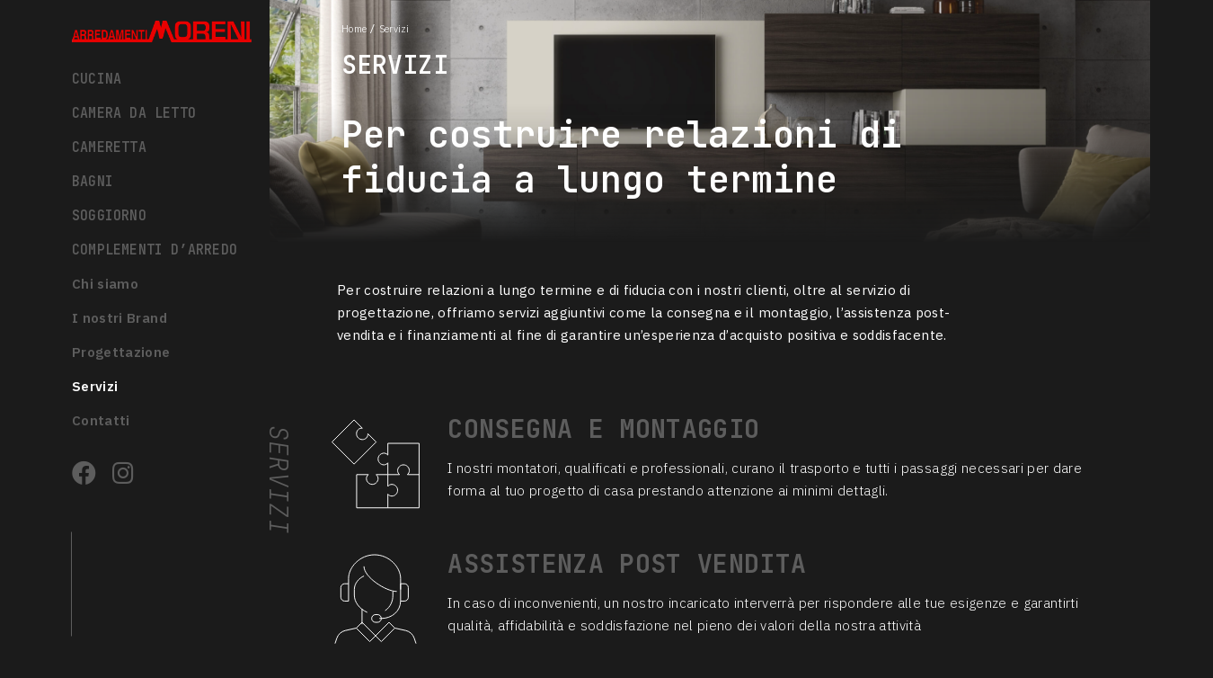

--- FILE ---
content_type: text/html; charset=UTF-8
request_url: https://www.arredamentimoreni.it/servizi/
body_size: 25170
content:
<!DOCTYPE html>
<html lang="it-IT">
<head>
	<meta charset="UTF-8">
	<meta name="viewport" content="width=device-width, initial-scale=1.0, viewport-fit=cover" />			<title>
			Servizi &#8211; Arredamenti Moreni		</title>
		<meta name="viewport" content="width=device-width, initial-scale=1" />
<meta name='robots' content='max-image-preview:large' />

<!-- Google Tag Manager for WordPress by gtm4wp.com -->
<script data-cfasync="false" data-pagespeed-no-defer type="text/javascript">
	var gtm4wp_datalayer_name = "dataLayer";
	var dataLayer = dataLayer || [];
</script>
<!-- End Google Tag Manager for WordPress by gtm4wp.com --><title>Servizi &#8211; Arredamenti Moreni</title>
<link rel="alternate" type="application/rss+xml" title="Arredamenti Moreni &raquo; Feed" href="https://www.arredamentimoreni.it/feed/" />
<link rel="alternate" type="application/rss+xml" title="Arredamenti Moreni &raquo; Feed dei commenti" href="https://www.arredamentimoreni.it/comments/feed/" />
<script>
window._wpemojiSettings = {"baseUrl":"https:\/\/s.w.org\/images\/core\/emoji\/15.0.3\/72x72\/","ext":".png","svgUrl":"https:\/\/s.w.org\/images\/core\/emoji\/15.0.3\/svg\/","svgExt":".svg","source":{"concatemoji":"https:\/\/www.arredamentimoreni.it\/wp-includes\/js\/wp-emoji-release.min.js?ver=6.5.3"}};
/*! This file is auto-generated */
!function(i,n){var o,s,e;function c(e){try{var t={supportTests:e,timestamp:(new Date).valueOf()};sessionStorage.setItem(o,JSON.stringify(t))}catch(e){}}function p(e,t,n){e.clearRect(0,0,e.canvas.width,e.canvas.height),e.fillText(t,0,0);var t=new Uint32Array(e.getImageData(0,0,e.canvas.width,e.canvas.height).data),r=(e.clearRect(0,0,e.canvas.width,e.canvas.height),e.fillText(n,0,0),new Uint32Array(e.getImageData(0,0,e.canvas.width,e.canvas.height).data));return t.every(function(e,t){return e===r[t]})}function u(e,t,n){switch(t){case"flag":return n(e,"\ud83c\udff3\ufe0f\u200d\u26a7\ufe0f","\ud83c\udff3\ufe0f\u200b\u26a7\ufe0f")?!1:!n(e,"\ud83c\uddfa\ud83c\uddf3","\ud83c\uddfa\u200b\ud83c\uddf3")&&!n(e,"\ud83c\udff4\udb40\udc67\udb40\udc62\udb40\udc65\udb40\udc6e\udb40\udc67\udb40\udc7f","\ud83c\udff4\u200b\udb40\udc67\u200b\udb40\udc62\u200b\udb40\udc65\u200b\udb40\udc6e\u200b\udb40\udc67\u200b\udb40\udc7f");case"emoji":return!n(e,"\ud83d\udc26\u200d\u2b1b","\ud83d\udc26\u200b\u2b1b")}return!1}function f(e,t,n){var r="undefined"!=typeof WorkerGlobalScope&&self instanceof WorkerGlobalScope?new OffscreenCanvas(300,150):i.createElement("canvas"),a=r.getContext("2d",{willReadFrequently:!0}),o=(a.textBaseline="top",a.font="600 32px Arial",{});return e.forEach(function(e){o[e]=t(a,e,n)}),o}function t(e){var t=i.createElement("script");t.src=e,t.defer=!0,i.head.appendChild(t)}"undefined"!=typeof Promise&&(o="wpEmojiSettingsSupports",s=["flag","emoji"],n.supports={everything:!0,everythingExceptFlag:!0},e=new Promise(function(e){i.addEventListener("DOMContentLoaded",e,{once:!0})}),new Promise(function(t){var n=function(){try{var e=JSON.parse(sessionStorage.getItem(o));if("object"==typeof e&&"number"==typeof e.timestamp&&(new Date).valueOf()<e.timestamp+604800&&"object"==typeof e.supportTests)return e.supportTests}catch(e){}return null}();if(!n){if("undefined"!=typeof Worker&&"undefined"!=typeof OffscreenCanvas&&"undefined"!=typeof URL&&URL.createObjectURL&&"undefined"!=typeof Blob)try{var e="postMessage("+f.toString()+"("+[JSON.stringify(s),u.toString(),p.toString()].join(",")+"));",r=new Blob([e],{type:"text/javascript"}),a=new Worker(URL.createObjectURL(r),{name:"wpTestEmojiSupports"});return void(a.onmessage=function(e){c(n=e.data),a.terminate(),t(n)})}catch(e){}c(n=f(s,u,p))}t(n)}).then(function(e){for(var t in e)n.supports[t]=e[t],n.supports.everything=n.supports.everything&&n.supports[t],"flag"!==t&&(n.supports.everythingExceptFlag=n.supports.everythingExceptFlag&&n.supports[t]);n.supports.everythingExceptFlag=n.supports.everythingExceptFlag&&!n.supports.flag,n.DOMReady=!1,n.readyCallback=function(){n.DOMReady=!0}}).then(function(){return e}).then(function(){var e;n.supports.everything||(n.readyCallback(),(e=n.source||{}).concatemoji?t(e.concatemoji):e.wpemoji&&e.twemoji&&(t(e.twemoji),t(e.wpemoji)))}))}((window,document),window._wpemojiSettings);
</script>
<link rel='stylesheet' id='formidable-css' href='https://www.arredamentimoreni.it/wp-content/plugins/formidable/css/formidableforms.css?ver=571423' media='all' />
<style id='wp-emoji-styles-inline-css'>

	img.wp-smiley, img.emoji {
		display: inline !important;
		border: none !important;
		box-shadow: none !important;
		height: 1em !important;
		width: 1em !important;
		margin: 0 0.07em !important;
		vertical-align: -0.1em !important;
		background: none !important;
		padding: 0 !important;
	}
</style>
<style id='wp-block-library-inline-css'>
:root{--wp-admin-theme-color:#007cba;--wp-admin-theme-color--rgb:0,124,186;--wp-admin-theme-color-darker-10:#006ba1;--wp-admin-theme-color-darker-10--rgb:0,107,161;--wp-admin-theme-color-darker-20:#005a87;--wp-admin-theme-color-darker-20--rgb:0,90,135;--wp-admin-border-width-focus:2px;--wp-block-synced-color:#7a00df;--wp-block-synced-color--rgb:122,0,223;--wp-bound-block-color:#9747ff}@media (min-resolution:192dpi){:root{--wp-admin-border-width-focus:1.5px}}.wp-element-button{cursor:pointer}:root{--wp--preset--font-size--normal:16px;--wp--preset--font-size--huge:42px}:root .has-very-light-gray-background-color{background-color:#eee}:root .has-very-dark-gray-background-color{background-color:#313131}:root .has-very-light-gray-color{color:#eee}:root .has-very-dark-gray-color{color:#313131}:root .has-vivid-green-cyan-to-vivid-cyan-blue-gradient-background{background:linear-gradient(135deg,#00d084,#0693e3)}:root .has-purple-crush-gradient-background{background:linear-gradient(135deg,#34e2e4,#4721fb 50%,#ab1dfe)}:root .has-hazy-dawn-gradient-background{background:linear-gradient(135deg,#faaca8,#dad0ec)}:root .has-subdued-olive-gradient-background{background:linear-gradient(135deg,#fafae1,#67a671)}:root .has-atomic-cream-gradient-background{background:linear-gradient(135deg,#fdd79a,#004a59)}:root .has-nightshade-gradient-background{background:linear-gradient(135deg,#330968,#31cdcf)}:root .has-midnight-gradient-background{background:linear-gradient(135deg,#020381,#2874fc)}.has-regular-font-size{font-size:1em}.has-larger-font-size{font-size:2.625em}.has-normal-font-size{font-size:var(--wp--preset--font-size--normal)}.has-huge-font-size{font-size:var(--wp--preset--font-size--huge)}.has-text-align-center{text-align:center}.has-text-align-left{text-align:left}.has-text-align-right{text-align:right}#end-resizable-editor-section{display:none}.aligncenter{clear:both}.items-justified-left{justify-content:flex-start}.items-justified-center{justify-content:center}.items-justified-right{justify-content:flex-end}.items-justified-space-between{justify-content:space-between}.screen-reader-text{border:0;clip:rect(1px,1px,1px,1px);-webkit-clip-path:inset(50%);clip-path:inset(50%);height:1px;margin:-1px;overflow:hidden;padding:0;position:absolute;width:1px;word-wrap:normal!important}.screen-reader-text:focus{background-color:#ddd;clip:auto!important;-webkit-clip-path:none;clip-path:none;color:#444;display:block;font-size:1em;height:auto;left:5px;line-height:normal;padding:15px 23px 14px;text-decoration:none;top:5px;width:auto;z-index:100000}html :where(.has-border-color){border-style:solid}html :where([style*=border-top-color]){border-top-style:solid}html :where([style*=border-right-color]){border-right-style:solid}html :where([style*=border-bottom-color]){border-bottom-style:solid}html :where([style*=border-left-color]){border-left-style:solid}html :where([style*=border-width]){border-style:solid}html :where([style*=border-top-width]){border-top-style:solid}html :where([style*=border-right-width]){border-right-style:solid}html :where([style*=border-bottom-width]){border-bottom-style:solid}html :where([style*=border-left-width]){border-left-style:solid}html :where(img[class*=wp-image-]){height:auto;max-width:100%}:where(figure){margin:0 0 1em}html :where(.is-position-sticky){--wp-admin--admin-bar--position-offset:var(--wp-admin--admin-bar--height,0px)}@media screen and (max-width:600px){html :where(.is-position-sticky){--wp-admin--admin-bar--position-offset:0px}}
</style>
<style id='global-styles-inline-css'>
body{--wp--preset--color--black: #000000;--wp--preset--color--cyan-bluish-gray: #abb8c3;--wp--preset--color--white: #ffffff;--wp--preset--color--pale-pink: #f78da7;--wp--preset--color--vivid-red: #cf2e2e;--wp--preset--color--luminous-vivid-orange: #ff6900;--wp--preset--color--luminous-vivid-amber: #fcb900;--wp--preset--color--light-green-cyan: #7bdcb5;--wp--preset--color--vivid-green-cyan: #00d084;--wp--preset--color--pale-cyan-blue: #8ed1fc;--wp--preset--color--vivid-cyan-blue: #0693e3;--wp--preset--color--vivid-purple: #9b51e0;--wp--preset--color--foreground: #000000;--wp--preset--color--background: #ffffff;--wp--preset--color--primary: #1a4548;--wp--preset--color--secondary: #ffe2c7;--wp--preset--color--tertiary: #F6F6F6;--wp--preset--gradient--vivid-cyan-blue-to-vivid-purple: linear-gradient(135deg,rgba(6,147,227,1) 0%,rgb(155,81,224) 100%);--wp--preset--gradient--light-green-cyan-to-vivid-green-cyan: linear-gradient(135deg,rgb(122,220,180) 0%,rgb(0,208,130) 100%);--wp--preset--gradient--luminous-vivid-amber-to-luminous-vivid-orange: linear-gradient(135deg,rgba(252,185,0,1) 0%,rgba(255,105,0,1) 100%);--wp--preset--gradient--luminous-vivid-orange-to-vivid-red: linear-gradient(135deg,rgba(255,105,0,1) 0%,rgb(207,46,46) 100%);--wp--preset--gradient--very-light-gray-to-cyan-bluish-gray: linear-gradient(135deg,rgb(238,238,238) 0%,rgb(169,184,195) 100%);--wp--preset--gradient--cool-to-warm-spectrum: linear-gradient(135deg,rgb(74,234,220) 0%,rgb(151,120,209) 20%,rgb(207,42,186) 40%,rgb(238,44,130) 60%,rgb(251,105,98) 80%,rgb(254,248,76) 100%);--wp--preset--gradient--blush-light-purple: linear-gradient(135deg,rgb(255,206,236) 0%,rgb(152,150,240) 100%);--wp--preset--gradient--blush-bordeaux: linear-gradient(135deg,rgb(254,205,165) 0%,rgb(254,45,45) 50%,rgb(107,0,62) 100%);--wp--preset--gradient--luminous-dusk: linear-gradient(135deg,rgb(255,203,112) 0%,rgb(199,81,192) 50%,rgb(65,88,208) 100%);--wp--preset--gradient--pale-ocean: linear-gradient(135deg,rgb(255,245,203) 0%,rgb(182,227,212) 50%,rgb(51,167,181) 100%);--wp--preset--gradient--electric-grass: linear-gradient(135deg,rgb(202,248,128) 0%,rgb(113,206,126) 100%);--wp--preset--gradient--midnight: linear-gradient(135deg,rgb(2,3,129) 0%,rgb(40,116,252) 100%);--wp--preset--gradient--vertical-secondary-to-tertiary: linear-gradient(to bottom,var(--wp--preset--color--secondary) 0%,var(--wp--preset--color--tertiary) 100%);--wp--preset--gradient--vertical-secondary-to-background: linear-gradient(to bottom,var(--wp--preset--color--secondary) 0%,var(--wp--preset--color--background) 100%);--wp--preset--gradient--vertical-tertiary-to-background: linear-gradient(to bottom,var(--wp--preset--color--tertiary) 0%,var(--wp--preset--color--background) 100%);--wp--preset--gradient--diagonal-primary-to-foreground: linear-gradient(to bottom right,var(--wp--preset--color--primary) 0%,var(--wp--preset--color--foreground) 100%);--wp--preset--gradient--diagonal-secondary-to-background: linear-gradient(to bottom right,var(--wp--preset--color--secondary) 50%,var(--wp--preset--color--background) 50%);--wp--preset--gradient--diagonal-background-to-secondary: linear-gradient(to bottom right,var(--wp--preset--color--background) 50%,var(--wp--preset--color--secondary) 50%);--wp--preset--gradient--diagonal-tertiary-to-background: linear-gradient(to bottom right,var(--wp--preset--color--tertiary) 50%,var(--wp--preset--color--background) 50%);--wp--preset--gradient--diagonal-background-to-tertiary: linear-gradient(to bottom right,var(--wp--preset--color--background) 50%,var(--wp--preset--color--tertiary) 50%);--wp--preset--font-size--small: 1rem;--wp--preset--font-size--medium: 1.125rem;--wp--preset--font-size--large: 1.75rem;--wp--preset--font-size--x-large: clamp(1.75rem, 3vw, 2.25rem);--wp--preset--font-family--system-font: -apple-system,BlinkMacSystemFont,"Segoe UI",Roboto,Oxygen-Sans,Ubuntu,Cantarell,"Helvetica Neue",sans-serif;--wp--preset--font-family--source-serif-pro: "Source Serif Pro", serif;--wp--preset--spacing--20: 0.44rem;--wp--preset--spacing--30: 0.67rem;--wp--preset--spacing--40: 1rem;--wp--preset--spacing--50: 1.5rem;--wp--preset--spacing--60: 2.25rem;--wp--preset--spacing--70: 3.38rem;--wp--preset--spacing--80: 5.06rem;--wp--preset--shadow--natural: 6px 6px 9px rgba(0, 0, 0, 0.2);--wp--preset--shadow--deep: 12px 12px 50px rgba(0, 0, 0, 0.4);--wp--preset--shadow--sharp: 6px 6px 0px rgba(0, 0, 0, 0.2);--wp--preset--shadow--outlined: 6px 6px 0px -3px rgba(255, 255, 255, 1), 6px 6px rgba(0, 0, 0, 1);--wp--preset--shadow--crisp: 6px 6px 0px rgba(0, 0, 0, 1);--wp--custom--spacing--small: max(1.25rem, 5vw);--wp--custom--spacing--medium: clamp(2rem, 8vw, calc(4 * var(--wp--style--block-gap)));--wp--custom--spacing--large: clamp(4rem, 10vw, 8rem);--wp--custom--spacing--outer: var(--wp--custom--spacing--small, 1.25rem);--wp--custom--typography--font-size--huge: clamp(2.25rem, 4vw, 2.75rem);--wp--custom--typography--font-size--gigantic: clamp(2.75rem, 6vw, 3.25rem);--wp--custom--typography--font-size--colossal: clamp(3.25rem, 8vw, 6.25rem);--wp--custom--typography--line-height--tiny: 1.15;--wp--custom--typography--line-height--small: 1.2;--wp--custom--typography--line-height--medium: 1.4;--wp--custom--typography--line-height--normal: 1.6;}body { margin: 0;--wp--style--global--content-size: 650px;--wp--style--global--wide-size: 1000px; }.wp-site-blocks > .alignleft { float: left; margin-right: 2em; }.wp-site-blocks > .alignright { float: right; margin-left: 2em; }.wp-site-blocks > .aligncenter { justify-content: center; margin-left: auto; margin-right: auto; }:where(.wp-site-blocks) > * { margin-block-start: 1.5rem; margin-block-end: 0; }:where(.wp-site-blocks) > :first-child:first-child { margin-block-start: 0; }:where(.wp-site-blocks) > :last-child:last-child { margin-block-end: 0; }body { --wp--style--block-gap: 1.5rem; }:where(body .is-layout-flow)  > :first-child:first-child{margin-block-start: 0;}:where(body .is-layout-flow)  > :last-child:last-child{margin-block-end: 0;}:where(body .is-layout-flow)  > *{margin-block-start: 1.5rem;margin-block-end: 0;}:where(body .is-layout-constrained)  > :first-child:first-child{margin-block-start: 0;}:where(body .is-layout-constrained)  > :last-child:last-child{margin-block-end: 0;}:where(body .is-layout-constrained)  > *{margin-block-start: 1.5rem;margin-block-end: 0;}:where(body .is-layout-flex) {gap: 1.5rem;}:where(body .is-layout-grid) {gap: 1.5rem;}body .is-layout-flow > .alignleft{float: left;margin-inline-start: 0;margin-inline-end: 2em;}body .is-layout-flow > .alignright{float: right;margin-inline-start: 2em;margin-inline-end: 0;}body .is-layout-flow > .aligncenter{margin-left: auto !important;margin-right: auto !important;}body .is-layout-constrained > .alignleft{float: left;margin-inline-start: 0;margin-inline-end: 2em;}body .is-layout-constrained > .alignright{float: right;margin-inline-start: 2em;margin-inline-end: 0;}body .is-layout-constrained > .aligncenter{margin-left: auto !important;margin-right: auto !important;}body .is-layout-constrained > :where(:not(.alignleft):not(.alignright):not(.alignfull)){max-width: var(--wp--style--global--content-size);margin-left: auto !important;margin-right: auto !important;}body .is-layout-constrained > .alignwide{max-width: var(--wp--style--global--wide-size);}body .is-layout-flex{display: flex;}body .is-layout-flex{flex-wrap: wrap;align-items: center;}body .is-layout-flex > *{margin: 0;}body .is-layout-grid{display: grid;}body .is-layout-grid > *{margin: 0;}body{background-color: var(--wp--preset--color--background);color: var(--wp--preset--color--foreground);font-family: var(--wp--preset--font-family--system-font);font-size: var(--wp--preset--font-size--medium);line-height: var(--wp--custom--typography--line-height--normal);padding-top: 0px;padding-right: 0px;padding-bottom: 0px;padding-left: 0px;}a:where(:not(.wp-element-button)){color: var(--wp--preset--color--foreground);text-decoration: underline;}h1{font-family: var(--wp--preset--font-family--source-serif-pro);font-size: var(--wp--custom--typography--font-size--colossal);font-weight: 300;line-height: var(--wp--custom--typography--line-height--tiny);}h2{font-family: var(--wp--preset--font-family--source-serif-pro);font-size: var(--wp--custom--typography--font-size--gigantic);font-weight: 300;line-height: var(--wp--custom--typography--line-height--small);}h3{font-family: var(--wp--preset--font-family--source-serif-pro);font-size: var(--wp--custom--typography--font-size--huge);font-weight: 300;line-height: var(--wp--custom--typography--line-height--tiny);}h4{font-family: var(--wp--preset--font-family--source-serif-pro);font-size: var(--wp--preset--font-size--x-large);font-weight: 300;line-height: var(--wp--custom--typography--line-height--tiny);}h5{font-family: var(--wp--preset--font-family--system-font);font-size: var(--wp--preset--font-size--medium);font-weight: 700;line-height: var(--wp--custom--typography--line-height--normal);text-transform: uppercase;}h6{font-family: var(--wp--preset--font-family--system-font);font-size: var(--wp--preset--font-size--medium);font-weight: 400;line-height: var(--wp--custom--typography--line-height--normal);text-transform: uppercase;}.wp-element-button, .wp-block-button__link{background-color: #32373c;border-width: 0;color: #fff;font-family: inherit;font-size: inherit;line-height: inherit;padding: calc(0.667em + 2px) calc(1.333em + 2px);text-decoration: none;}.has-black-color{color: var(--wp--preset--color--black) !important;}.has-cyan-bluish-gray-color{color: var(--wp--preset--color--cyan-bluish-gray) !important;}.has-white-color{color: var(--wp--preset--color--white) !important;}.has-pale-pink-color{color: var(--wp--preset--color--pale-pink) !important;}.has-vivid-red-color{color: var(--wp--preset--color--vivid-red) !important;}.has-luminous-vivid-orange-color{color: var(--wp--preset--color--luminous-vivid-orange) !important;}.has-luminous-vivid-amber-color{color: var(--wp--preset--color--luminous-vivid-amber) !important;}.has-light-green-cyan-color{color: var(--wp--preset--color--light-green-cyan) !important;}.has-vivid-green-cyan-color{color: var(--wp--preset--color--vivid-green-cyan) !important;}.has-pale-cyan-blue-color{color: var(--wp--preset--color--pale-cyan-blue) !important;}.has-vivid-cyan-blue-color{color: var(--wp--preset--color--vivid-cyan-blue) !important;}.has-vivid-purple-color{color: var(--wp--preset--color--vivid-purple) !important;}.has-foreground-color{color: var(--wp--preset--color--foreground) !important;}.has-background-color{color: var(--wp--preset--color--background) !important;}.has-primary-color{color: var(--wp--preset--color--primary) !important;}.has-secondary-color{color: var(--wp--preset--color--secondary) !important;}.has-tertiary-color{color: var(--wp--preset--color--tertiary) !important;}.has-black-background-color{background-color: var(--wp--preset--color--black) !important;}.has-cyan-bluish-gray-background-color{background-color: var(--wp--preset--color--cyan-bluish-gray) !important;}.has-white-background-color{background-color: var(--wp--preset--color--white) !important;}.has-pale-pink-background-color{background-color: var(--wp--preset--color--pale-pink) !important;}.has-vivid-red-background-color{background-color: var(--wp--preset--color--vivid-red) !important;}.has-luminous-vivid-orange-background-color{background-color: var(--wp--preset--color--luminous-vivid-orange) !important;}.has-luminous-vivid-amber-background-color{background-color: var(--wp--preset--color--luminous-vivid-amber) !important;}.has-light-green-cyan-background-color{background-color: var(--wp--preset--color--light-green-cyan) !important;}.has-vivid-green-cyan-background-color{background-color: var(--wp--preset--color--vivid-green-cyan) !important;}.has-pale-cyan-blue-background-color{background-color: var(--wp--preset--color--pale-cyan-blue) !important;}.has-vivid-cyan-blue-background-color{background-color: var(--wp--preset--color--vivid-cyan-blue) !important;}.has-vivid-purple-background-color{background-color: var(--wp--preset--color--vivid-purple) !important;}.has-foreground-background-color{background-color: var(--wp--preset--color--foreground) !important;}.has-background-background-color{background-color: var(--wp--preset--color--background) !important;}.has-primary-background-color{background-color: var(--wp--preset--color--primary) !important;}.has-secondary-background-color{background-color: var(--wp--preset--color--secondary) !important;}.has-tertiary-background-color{background-color: var(--wp--preset--color--tertiary) !important;}.has-black-border-color{border-color: var(--wp--preset--color--black) !important;}.has-cyan-bluish-gray-border-color{border-color: var(--wp--preset--color--cyan-bluish-gray) !important;}.has-white-border-color{border-color: var(--wp--preset--color--white) !important;}.has-pale-pink-border-color{border-color: var(--wp--preset--color--pale-pink) !important;}.has-vivid-red-border-color{border-color: var(--wp--preset--color--vivid-red) !important;}.has-luminous-vivid-orange-border-color{border-color: var(--wp--preset--color--luminous-vivid-orange) !important;}.has-luminous-vivid-amber-border-color{border-color: var(--wp--preset--color--luminous-vivid-amber) !important;}.has-light-green-cyan-border-color{border-color: var(--wp--preset--color--light-green-cyan) !important;}.has-vivid-green-cyan-border-color{border-color: var(--wp--preset--color--vivid-green-cyan) !important;}.has-pale-cyan-blue-border-color{border-color: var(--wp--preset--color--pale-cyan-blue) !important;}.has-vivid-cyan-blue-border-color{border-color: var(--wp--preset--color--vivid-cyan-blue) !important;}.has-vivid-purple-border-color{border-color: var(--wp--preset--color--vivid-purple) !important;}.has-foreground-border-color{border-color: var(--wp--preset--color--foreground) !important;}.has-background-border-color{border-color: var(--wp--preset--color--background) !important;}.has-primary-border-color{border-color: var(--wp--preset--color--primary) !important;}.has-secondary-border-color{border-color: var(--wp--preset--color--secondary) !important;}.has-tertiary-border-color{border-color: var(--wp--preset--color--tertiary) !important;}.has-vivid-cyan-blue-to-vivid-purple-gradient-background{background: var(--wp--preset--gradient--vivid-cyan-blue-to-vivid-purple) !important;}.has-light-green-cyan-to-vivid-green-cyan-gradient-background{background: var(--wp--preset--gradient--light-green-cyan-to-vivid-green-cyan) !important;}.has-luminous-vivid-amber-to-luminous-vivid-orange-gradient-background{background: var(--wp--preset--gradient--luminous-vivid-amber-to-luminous-vivid-orange) !important;}.has-luminous-vivid-orange-to-vivid-red-gradient-background{background: var(--wp--preset--gradient--luminous-vivid-orange-to-vivid-red) !important;}.has-very-light-gray-to-cyan-bluish-gray-gradient-background{background: var(--wp--preset--gradient--very-light-gray-to-cyan-bluish-gray) !important;}.has-cool-to-warm-spectrum-gradient-background{background: var(--wp--preset--gradient--cool-to-warm-spectrum) !important;}.has-blush-light-purple-gradient-background{background: var(--wp--preset--gradient--blush-light-purple) !important;}.has-blush-bordeaux-gradient-background{background: var(--wp--preset--gradient--blush-bordeaux) !important;}.has-luminous-dusk-gradient-background{background: var(--wp--preset--gradient--luminous-dusk) !important;}.has-pale-ocean-gradient-background{background: var(--wp--preset--gradient--pale-ocean) !important;}.has-electric-grass-gradient-background{background: var(--wp--preset--gradient--electric-grass) !important;}.has-midnight-gradient-background{background: var(--wp--preset--gradient--midnight) !important;}.has-vertical-secondary-to-tertiary-gradient-background{background: var(--wp--preset--gradient--vertical-secondary-to-tertiary) !important;}.has-vertical-secondary-to-background-gradient-background{background: var(--wp--preset--gradient--vertical-secondary-to-background) !important;}.has-vertical-tertiary-to-background-gradient-background{background: var(--wp--preset--gradient--vertical-tertiary-to-background) !important;}.has-diagonal-primary-to-foreground-gradient-background{background: var(--wp--preset--gradient--diagonal-primary-to-foreground) !important;}.has-diagonal-secondary-to-background-gradient-background{background: var(--wp--preset--gradient--diagonal-secondary-to-background) !important;}.has-diagonal-background-to-secondary-gradient-background{background: var(--wp--preset--gradient--diagonal-background-to-secondary) !important;}.has-diagonal-tertiary-to-background-gradient-background{background: var(--wp--preset--gradient--diagonal-tertiary-to-background) !important;}.has-diagonal-background-to-tertiary-gradient-background{background: var(--wp--preset--gradient--diagonal-background-to-tertiary) !important;}.has-small-font-size{font-size: var(--wp--preset--font-size--small) !important;}.has-medium-font-size{font-size: var(--wp--preset--font-size--medium) !important;}.has-large-font-size{font-size: var(--wp--preset--font-size--large) !important;}.has-x-large-font-size{font-size: var(--wp--preset--font-size--x-large) !important;}.has-system-font-font-family{font-family: var(--wp--preset--font-family--system-font) !important;}.has-source-serif-pro-font-family{font-family: var(--wp--preset--font-family--source-serif-pro) !important;}
</style>
<style id='wp-block-template-skip-link-inline-css'>

		.skip-link.screen-reader-text {
			border: 0;
			clip: rect(1px,1px,1px,1px);
			clip-path: inset(50%);
			height: 1px;
			margin: -1px;
			overflow: hidden;
			padding: 0;
			position: absolute !important;
			width: 1px;
			word-wrap: normal !important;
		}

		.skip-link.screen-reader-text:focus {
			background-color: #eee;
			clip: auto !important;
			clip-path: none;
			color: #444;
			display: block;
			font-size: 1em;
			height: auto;
			left: 5px;
			line-height: normal;
			padding: 15px 23px 14px;
			text-decoration: none;
			top: 5px;
			width: auto;
			z-index: 100000;
		}
</style>
<link rel='stylesheet' id='twentytwentytwo-style-css' href='https://www.arredamentimoreni.it/wp-content/themes/twentytwentytwo/style.css?ver=6.5.3' media='all' />
<link rel='stylesheet' id='elementor-icons-css' href='https://www.arredamentimoreni.it/wp-content/plugins/elementor/assets/lib/eicons/css/elementor-icons.min.css?ver=5.25.0' media='all' />
<link rel='stylesheet' id='elementor-frontend-css' href='https://www.arredamentimoreni.it/wp-content/plugins/elementor/assets/css/frontend-lite.min.css?ver=3.18.3' media='all' />
<link rel='stylesheet' id='swiper-css' href='https://www.arredamentimoreni.it/wp-content/plugins/elementor/assets/lib/swiper/css/swiper.min.css?ver=5.3.6' media='all' />
<link rel='stylesheet' id='elementor-post-6-css' href='https://www.arredamentimoreni.it/wp-content/uploads/elementor/css/post-6.css?ver=1656913073' media='all' />
<link rel='stylesheet' id='elementor-pro-css' href='https://www.arredamentimoreni.it/wp-content/plugins/elementor-pro/assets/css/frontend-lite.min.css?ver=3.20.2' media='all' />
<link rel='stylesheet' id='elementor-global-css' href='https://www.arredamentimoreni.it/wp-content/uploads/elementor/css/global.css?ver=1656913074' media='all' />
<link rel='stylesheet' id='elementor-post-52-css' href='https://www.arredamentimoreni.it/wp-content/uploads/elementor/css/post-52.css?ver=1656926517' media='all' />
<link rel='stylesheet' id='elementor-post-55-css' href='https://www.arredamentimoreni.it/wp-content/uploads/elementor/css/post-55.css?ver=1656913074' media='all' />
<link rel='stylesheet' id='elementor-post-393-css' href='https://www.arredamentimoreni.it/wp-content/uploads/elementor/css/post-393.css?ver=1656913074' media='all' />
<link rel='stylesheet' id='slick-style-css' href='https://www.arredamentimoreni.it/wp-content/themes/arredamentomoreni-child/assets/css/slick.css?ver=6.5.3' media='all' />
<link rel='stylesheet' id='smartsticky-style-css' href='https://www.arredamentimoreni.it/wp-content/themes/arredamentomoreni-child/assets/css/smartsticky.css?ver=6.5.3' media='all' />
<link rel='stylesheet' id='child-style-css' href='https://www.arredamentimoreni.it/wp-content/themes/arredamentomoreni-child/style.css?ver=6.5.3' media='all' />
<link rel='stylesheet' id='google-fonts-1-css' href='https://fonts.googleapis.com/css?family=Roboto%3A100%2C100italic%2C200%2C200italic%2C300%2C300italic%2C400%2C400italic%2C500%2C500italic%2C600%2C600italic%2C700%2C700italic%2C800%2C800italic%2C900%2C900italic%7CRoboto+Slab%3A100%2C100italic%2C200%2C200italic%2C300%2C300italic%2C400%2C400italic%2C500%2C500italic%2C600%2C600italic%2C700%2C700italic%2C800%2C800italic%2C900%2C900italic&#038;display=auto&#038;ver=6.5.3' media='all' />
<link rel='stylesheet' id='elementor-icons-shared-0-css' href='https://www.arredamentimoreni.it/wp-content/plugins/elementor/assets/lib/font-awesome/css/fontawesome.min.css?ver=5.15.3' media='all' />
<link rel='stylesheet' id='elementor-icons-fa-solid-css' href='https://www.arredamentimoreni.it/wp-content/plugins/elementor/assets/lib/font-awesome/css/solid.min.css?ver=5.15.3' media='all' />
<link rel='stylesheet' id='elementor-icons-fa-brands-css' href='https://www.arredamentimoreni.it/wp-content/plugins/elementor/assets/lib/font-awesome/css/brands.min.css?ver=5.15.3' media='all' />
<link rel="preconnect" href="https://fonts.gstatic.com/" crossorigin><script src="https://www.arredamentimoreni.it/wp-includes/js/jquery/jquery.min.js?ver=3.7.1" id="jquery-core-js"></script>
<script src="https://www.arredamentimoreni.it/wp-includes/js/jquery/jquery-migrate.min.js?ver=3.4.1" id="jquery-migrate-js"></script>
<link rel="https://api.w.org/" href="https://www.arredamentimoreni.it/wp-json/" /><link rel="alternate" type="application/json" href="https://www.arredamentimoreni.it/wp-json/wp/v2/pages/52" /><link rel="EditURI" type="application/rsd+xml" title="RSD" href="https://www.arredamentimoreni.it/xmlrpc.php?rsd" />
<meta name="generator" content="WordPress 6.5.3" />
<link rel="canonical" href="https://www.arredamentimoreni.it/servizi/" />
<link rel='shortlink' href='https://www.arredamentimoreni.it/?p=52' />
<link rel="alternate" type="application/json+oembed" href="https://www.arredamentimoreni.it/wp-json/oembed/1.0/embed?url=https%3A%2F%2Fwww.arredamentimoreni.it%2Fservizi%2F" />
<link rel="alternate" type="text/xml+oembed" href="https://www.arredamentimoreni.it/wp-json/oembed/1.0/embed?url=https%3A%2F%2Fwww.arredamentimoreni.it%2Fservizi%2F&#038;format=xml" />
<script type="text/javascript">document.documentElement.className += " js";</script>

<!-- Google Tag Manager for WordPress by gtm4wp.com -->
<!-- GTM Container placement set to automatic -->
<script data-cfasync="false" data-pagespeed-no-defer type="text/javascript">
	const console_cmd = console.warn || console.log;
	var dataLayer_content = {"pagePostType":"page","pagePostType2":"single-page","pagePostAuthor":"webchefz"};
	dataLayer.push( dataLayer_content );
</script>
<script data-cfasync="false">
(function(w,d,s,l,i){w[l]=w[l]||[];w[l].push({'gtm.start':
new Date().getTime(),event:'gtm.js'});var f=d.getElementsByTagName(s)[0],
j=d.createElement(s),dl=l!='dataLayer'?'&l='+l:'';j.async=true;j.src=
'//www.googletagmanager.com/gtm.'+'js?id='+i+dl;f.parentNode.insertBefore(j,f);
})(window,document,'script','dataLayer','GTM-T76TNHW');
</script>
<!-- End Google Tag Manager -->
<!-- End Google Tag Manager for WordPress by gtm4wp.com --><meta name="generator" content="Elementor 3.18.3; features: e_dom_optimization, e_optimized_assets_loading, e_optimized_css_loading, additional_custom_breakpoints, block_editor_assets_optimize, e_image_loading_optimization; settings: css_print_method-external, google_font-enabled, font_display-auto">
<style id='wp-fonts-local'>
@font-face{font-family:"Source Serif Pro";font-style:normal;font-weight:200 900;font-display:fallback;src:url('https://www.arredamentimoreni.it/wp-content/themes/twentytwentytwo/assets/fonts/source-serif-pro/SourceSerif4Variable-Roman.ttf.woff2') format('woff2');font-stretch:normal;}
@font-face{font-family:"Source Serif Pro";font-style:italic;font-weight:200 900;font-display:fallback;src:url('https://www.arredamentimoreni.it/wp-content/themes/twentytwentytwo/assets/fonts/source-serif-pro/SourceSerif4Variable-Italic.ttf.woff2') format('woff2');font-stretch:normal;}
</style>
<link rel="icon" href="https://www.arredamentimoreni.it/wp-content/uploads/2022/05/Favicon.ico" sizes="32x32" />
<link rel="icon" href="https://www.arredamentimoreni.it/wp-content/uploads/2022/05/Favicon.ico" sizes="192x192" />
<link rel="apple-touch-icon" href="https://www.arredamentimoreni.it/wp-content/uploads/2022/05/Favicon.ico" />
<meta name="msapplication-TileImage" content="https://www.arredamentimoreni.it/wp-content/uploads/2022/05/Favicon.ico" />
</head>
<body class="page-template-default page page-id-52 wp-embed-responsive elementor-default elementor-template-full-width elementor-kit-6 elementor-page elementor-page-52">

<!-- GTM Container placement set to automatic -->
<!-- Google Tag Manager (noscript) -->
<noscript><iframe src="https://www.googletagmanager.com/ns.html?id=GTM-T76TNHW"
height="0" width="0" style="display:none;visibility:hidden" aria-hidden="true"></iframe></noscript>
<!-- End Google Tag Manager (noscript) -->		<div data-elementor-type="header" data-elementor-id="55" class="elementor elementor-55 elementor-location-header" data-elementor-post-type="elementor_library">
					<section class="elementor-section elementor-top-section elementor-element elementor-element-db9a6ad main-navigation-sec elementor-hidden-desktop elementor-hidden-tablet elementor-hidden-mobile elementor-section-boxed elementor-section-height-default elementor-section-height-default elementor-invisible" data-id="db9a6ad" data-element_type="section" data-settings="{&quot;animation&quot;:&quot;fadeIn&quot;}">
						<div class="elementor-container elementor-column-gap-default">
					<div class="elementor-column elementor-col-100 elementor-top-column elementor-element elementor-element-41183d1 toggle-bar" data-id="41183d1" data-element_type="column">
			<div class="elementor-widget-wrap elementor-element-populated">
								<div class="elementor-element elementor-element-7abeddb logo-sec elementor-widget elementor-widget-image" data-id="7abeddb" data-element_type="widget" data-widget_type="image.default">
				<div class="elementor-widget-container">
			<style>/*! elementor - v3.18.0 - 20-12-2023 */
.elementor-widget-image{text-align:center}.elementor-widget-image a{display:inline-block}.elementor-widget-image a img[src$=".svg"]{width:48px}.elementor-widget-image img{vertical-align:middle;display:inline-block}</style>													<a href="https://www.arredamentimoreni.it">
							<img fetchpriority="high" width="680" height="80" src="https://www.arredamentimoreni.it/wp-content/uploads/2022/05/logo-arredamenti-moreni.png" class="attachment-full size-full wp-image-15" alt="" srcset="https://www.arredamentimoreni.it/wp-content/uploads/2022/05/logo-arredamenti-moreni.png 680w, https://www.arredamentimoreni.it/wp-content/uploads/2022/05/logo-arredamenti-moreni-300x35.png 300w" sizes="(max-width: 680px) 100vw, 680px" />								</a>
															</div>
				</div>
				<div class="elementor-element elementor-element-a4e26e8 elementor-nav-menu--dropdown-none menu-sec elementor-widget elementor-widget-nav-menu" data-id="a4e26e8" data-element_type="widget" data-settings="{&quot;layout&quot;:&quot;vertical&quot;,&quot;submenu_icon&quot;:{&quot;value&quot;:&quot;&lt;i class=\&quot;fas fa-caret-down\&quot;&gt;&lt;\/i&gt;&quot;,&quot;library&quot;:&quot;fa-solid&quot;}}" data-widget_type="nav-menu.default">
				<div class="elementor-widget-container">
			<link rel="stylesheet" href="https://www.arredamentimoreni.it/wp-content/plugins/elementor-pro/assets/css/widget-nav-menu.min.css">			<nav class="elementor-nav-menu--main elementor-nav-menu__container elementor-nav-menu--layout-vertical e--pointer-none">
				<ul id="menu-1-a4e26e8" class="elementor-nav-menu sm-vertical"><li class="menu-item menu-item-type-post_type menu-item-object-page menu-item-46"><a href="https://www.arredamentimoreni.it/cucina/" class="elementor-item">CUCINA</a></li>
<li class="menu-item menu-item-type-post_type menu-item-object-page menu-item-41"><a href="https://www.arredamentimoreni.it/camera-da-letto/" class="elementor-item">CAMERA DA LETTO</a></li>
<li class="menu-item menu-item-type-post_type menu-item-object-page menu-item-42"><a href="https://www.arredamentimoreni.it/cameretta/" class="elementor-item">CAMERETTA</a></li>
<li class="menu-item menu-item-type-post_type menu-item-object-page menu-item-40"><a href="https://www.arredamentimoreni.it/bagni/" class="elementor-item">BAGNI</a></li>
<li class="menu-item menu-item-type-post_type menu-item-object-page menu-item-51"><a href="https://www.arredamentimoreni.it/soggiorno/" class="elementor-item">SOGGIORNO</a></li>
<li class="menu-item menu-item-type-post_type menu-item-object-page menu-item-44"><a href="https://www.arredamentimoreni.it/complementi-darredo/" class="elementor-item">COMPLEMENTI D’ARREDO</a></li>
<li class="nav-bar menu-item menu-item-type-post_type menu-item-object-page menu-item-43"><a href="https://www.arredamentimoreni.it/chi-siamo/" class="elementor-item">Chi siamo</a></li>
<li class="nav-bar menu-item menu-item-type-post_type menu-item-object-page menu-item-48"><a href="https://www.arredamentimoreni.it/i-nostri-brand/" class="elementor-item">I nostri Brand</a></li>
<li class="nav-bar menu-item menu-item-type-post_type menu-item-object-page menu-item-50"><a href="https://www.arredamentimoreni.it/progettazione/" class="elementor-item">Progettazione</a></li>
<li class="nav-bar menu-item menu-item-type-post_type menu-item-object-page current-menu-item page_item page-item-52 current_page_item menu-item-54"><a href="https://www.arredamentimoreni.it/servizi/" aria-current="page" class="elementor-item elementor-item-active">Servizi</a></li>
<li class="nav-bar menu-item menu-item-type-post_type menu-item-object-page menu-item-45"><a href="https://www.arredamentimoreni.it/contatti/" class="elementor-item">Contatti</a></li>
</ul>			</nav>
						<nav class="elementor-nav-menu--dropdown elementor-nav-menu__container" aria-hidden="true">
				<ul id="menu-2-a4e26e8" class="elementor-nav-menu sm-vertical"><li class="menu-item menu-item-type-post_type menu-item-object-page menu-item-46"><a href="https://www.arredamentimoreni.it/cucina/" class="elementor-item" tabindex="-1">CUCINA</a></li>
<li class="menu-item menu-item-type-post_type menu-item-object-page menu-item-41"><a href="https://www.arredamentimoreni.it/camera-da-letto/" class="elementor-item" tabindex="-1">CAMERA DA LETTO</a></li>
<li class="menu-item menu-item-type-post_type menu-item-object-page menu-item-42"><a href="https://www.arredamentimoreni.it/cameretta/" class="elementor-item" tabindex="-1">CAMERETTA</a></li>
<li class="menu-item menu-item-type-post_type menu-item-object-page menu-item-40"><a href="https://www.arredamentimoreni.it/bagni/" class="elementor-item" tabindex="-1">BAGNI</a></li>
<li class="menu-item menu-item-type-post_type menu-item-object-page menu-item-51"><a href="https://www.arredamentimoreni.it/soggiorno/" class="elementor-item" tabindex="-1">SOGGIORNO</a></li>
<li class="menu-item menu-item-type-post_type menu-item-object-page menu-item-44"><a href="https://www.arredamentimoreni.it/complementi-darredo/" class="elementor-item" tabindex="-1">COMPLEMENTI D’ARREDO</a></li>
<li class="nav-bar menu-item menu-item-type-post_type menu-item-object-page menu-item-43"><a href="https://www.arredamentimoreni.it/chi-siamo/" class="elementor-item" tabindex="-1">Chi siamo</a></li>
<li class="nav-bar menu-item menu-item-type-post_type menu-item-object-page menu-item-48"><a href="https://www.arredamentimoreni.it/i-nostri-brand/" class="elementor-item" tabindex="-1">I nostri Brand</a></li>
<li class="nav-bar menu-item menu-item-type-post_type menu-item-object-page menu-item-50"><a href="https://www.arredamentimoreni.it/progettazione/" class="elementor-item" tabindex="-1">Progettazione</a></li>
<li class="nav-bar menu-item menu-item-type-post_type menu-item-object-page current-menu-item page_item page-item-52 current_page_item menu-item-54"><a href="https://www.arredamentimoreni.it/servizi/" aria-current="page" class="elementor-item elementor-item-active" tabindex="-1">Servizi</a></li>
<li class="nav-bar menu-item menu-item-type-post_type menu-item-object-page menu-item-45"><a href="https://www.arredamentimoreni.it/contatti/" class="elementor-item" tabindex="-1">Contatti</a></li>
</ul>			</nav>
				</div>
				</div>
				<div class="elementor-element elementor-element-f71769f elementor-icon-list--layout-inline social-sec elementor-list-item-link-full_width elementor-widget elementor-widget-icon-list" data-id="f71769f" data-element_type="widget" data-widget_type="icon-list.default">
				<div class="elementor-widget-container">
			<link rel="stylesheet" href="https://www.arredamentimoreni.it/wp-content/plugins/elementor/assets/css/widget-icon-list.min.css">		<ul class="elementor-icon-list-items elementor-inline-items">
							<li class="elementor-icon-list-item elementor-inline-item">
											<a href="https://www.facebook.com/arredamentimoreni/" target="_blank">

												<span class="elementor-icon-list-icon">
							<i aria-hidden="true" class="fab fa-facebook"></i>						</span>
										<span class="elementor-icon-list-text"></span>
											</a>
									</li>
								<li class="elementor-icon-list-item elementor-inline-item">
											<a href="https://www.instagram.com/arredamentimoreni/?hl=it" target="_blank">

												<span class="elementor-icon-list-icon">
							<i aria-hidden="true" class="fab fa-instagram"></i>						</span>
										<span class="elementor-icon-list-text"></span>
											</a>
									</li>
						</ul>
				</div>
				</div>
				<div class="elementor-element elementor-element-c300e24 acroll-sec elementor-widget elementor-widget-text-editor" data-id="c300e24" data-element_type="widget" data-widget_type="text-editor.default">
				<div class="elementor-widget-container">
			<style>/*! elementor - v3.18.0 - 20-12-2023 */
.elementor-widget-text-editor.elementor-drop-cap-view-stacked .elementor-drop-cap{background-color:#69727d;color:#fff}.elementor-widget-text-editor.elementor-drop-cap-view-framed .elementor-drop-cap{color:#69727d;border:3px solid;background-color:transparent}.elementor-widget-text-editor:not(.elementor-drop-cap-view-default) .elementor-drop-cap{margin-top:8px}.elementor-widget-text-editor:not(.elementor-drop-cap-view-default) .elementor-drop-cap-letter{width:1em;height:1em}.elementor-widget-text-editor .elementor-drop-cap{float:left;text-align:center;line-height:1;font-size:50px}.elementor-widget-text-editor .elementor-drop-cap-letter{display:inline-block}</style>				<p><a href="#main-footer-sec">Scroll</a></p>						</div>
				</div>
					</div>
		</div>
							</div>
		</section>
				<section class="elementor-section elementor-top-section elementor-element elementor-element-20a8da3 main-navigation-sec elementor-section-boxed elementor-section-height-default elementor-section-height-default elementor-invisible" data-id="20a8da3" data-element_type="section" data-settings="{&quot;animation&quot;:&quot;fadeIn&quot;}">
						<div class="elementor-container elementor-column-gap-default">
					<div class="elementor-column elementor-col-100 elementor-top-column elementor-element elementor-element-47f8ec2 toggle-bar" data-id="47f8ec2" data-element_type="column">
			<div class="elementor-widget-wrap elementor-element-populated">
								<section class="elementor-section elementor-inner-section elementor-element elementor-element-a1e13a2 elementor-section-boxed elementor-section-height-default elementor-section-height-default" data-id="a1e13a2" data-element_type="section">
						<div class="elementor-container elementor-column-gap-default">
					<div class="elementor-column elementor-col-100 elementor-inner-column elementor-element elementor-element-16c32a6" data-id="16c32a6" data-element_type="column">
			<div class="elementor-widget-wrap elementor-element-populated">
								<div class="elementor-element elementor-element-d1f0a56 logo-sec elementor-widget elementor-widget-image" data-id="d1f0a56" data-element_type="widget" data-widget_type="image.default">
				<div class="elementor-widget-container">
																<a href="https://www.arredamentimoreni.it">
							<img fetchpriority="high" width="680" height="80" src="https://www.arredamentimoreni.it/wp-content/uploads/2022/05/logo-arredamenti-moreni.png" class="attachment-full size-full wp-image-15" alt="" srcset="https://www.arredamentimoreni.it/wp-content/uploads/2022/05/logo-arredamenti-moreni.png 680w, https://www.arredamentimoreni.it/wp-content/uploads/2022/05/logo-arredamenti-moreni-300x35.png 300w" sizes="(max-width: 680px) 100vw, 680px" />								</a>
															</div>
				</div>
					</div>
		</div>
							</div>
		</section>
				<section class="elementor-section elementor-inner-section elementor-element elementor-element-17a165e menu_tab elementor-section-boxed elementor-section-height-default elementor-section-height-default" data-id="17a165e" data-element_type="section">
						<div class="elementor-container elementor-column-gap-default">
					<div class="elementor-column elementor-col-100 elementor-inner-column elementor-element elementor-element-92c59f7" data-id="92c59f7" data-element_type="column">
			<div class="elementor-widget-wrap">
									</div>
		</div>
							</div>
		</section>
				<section class="elementor-section elementor-inner-section elementor-element elementor-element-ae50fc1 elementor-section-boxed elementor-section-height-default elementor-section-height-default" data-id="ae50fc1" data-element_type="section">
						<div class="elementor-container elementor-column-gap-default">
					<div class="elementor-column elementor-col-100 elementor-inner-column elementor-element elementor-element-8cd677b toogle-menu" data-id="8cd677b" data-element_type="column">
			<div class="elementor-widget-wrap elementor-element-populated">
								<div class="elementor-element elementor-element-fdba7ad elementor-nav-menu--dropdown-none menu-sec elementor-widget elementor-widget-nav-menu" data-id="fdba7ad" data-element_type="widget" data-settings="{&quot;layout&quot;:&quot;vertical&quot;,&quot;submenu_icon&quot;:{&quot;value&quot;:&quot;&lt;i class=\&quot;fas fa-caret-down\&quot;&gt;&lt;\/i&gt;&quot;,&quot;library&quot;:&quot;fa-solid&quot;}}" data-widget_type="nav-menu.default">
				<div class="elementor-widget-container">
						<nav class="elementor-nav-menu--main elementor-nav-menu__container elementor-nav-menu--layout-vertical e--pointer-none">
				<ul id="menu-1-fdba7ad" class="elementor-nav-menu sm-vertical"><li class="menu-item menu-item-type-post_type menu-item-object-page menu-item-46"><a href="https://www.arredamentimoreni.it/cucina/" class="elementor-item">CUCINA</a></li>
<li class="menu-item menu-item-type-post_type menu-item-object-page menu-item-41"><a href="https://www.arredamentimoreni.it/camera-da-letto/" class="elementor-item">CAMERA DA LETTO</a></li>
<li class="menu-item menu-item-type-post_type menu-item-object-page menu-item-42"><a href="https://www.arredamentimoreni.it/cameretta/" class="elementor-item">CAMERETTA</a></li>
<li class="menu-item menu-item-type-post_type menu-item-object-page menu-item-40"><a href="https://www.arredamentimoreni.it/bagni/" class="elementor-item">BAGNI</a></li>
<li class="menu-item menu-item-type-post_type menu-item-object-page menu-item-51"><a href="https://www.arredamentimoreni.it/soggiorno/" class="elementor-item">SOGGIORNO</a></li>
<li class="menu-item menu-item-type-post_type menu-item-object-page menu-item-44"><a href="https://www.arredamentimoreni.it/complementi-darredo/" class="elementor-item">COMPLEMENTI D’ARREDO</a></li>
<li class="nav-bar menu-item menu-item-type-post_type menu-item-object-page menu-item-43"><a href="https://www.arredamentimoreni.it/chi-siamo/" class="elementor-item">Chi siamo</a></li>
<li class="nav-bar menu-item menu-item-type-post_type menu-item-object-page menu-item-48"><a href="https://www.arredamentimoreni.it/i-nostri-brand/" class="elementor-item">I nostri Brand</a></li>
<li class="nav-bar menu-item menu-item-type-post_type menu-item-object-page menu-item-50"><a href="https://www.arredamentimoreni.it/progettazione/" class="elementor-item">Progettazione</a></li>
<li class="nav-bar menu-item menu-item-type-post_type menu-item-object-page current-menu-item page_item page-item-52 current_page_item menu-item-54"><a href="https://www.arredamentimoreni.it/servizi/" aria-current="page" class="elementor-item elementor-item-active">Servizi</a></li>
<li class="nav-bar menu-item menu-item-type-post_type menu-item-object-page menu-item-45"><a href="https://www.arredamentimoreni.it/contatti/" class="elementor-item">Contatti</a></li>
</ul>			</nav>
						<nav class="elementor-nav-menu--dropdown elementor-nav-menu__container" aria-hidden="true">
				<ul id="menu-2-fdba7ad" class="elementor-nav-menu sm-vertical"><li class="menu-item menu-item-type-post_type menu-item-object-page menu-item-46"><a href="https://www.arredamentimoreni.it/cucina/" class="elementor-item" tabindex="-1">CUCINA</a></li>
<li class="menu-item menu-item-type-post_type menu-item-object-page menu-item-41"><a href="https://www.arredamentimoreni.it/camera-da-letto/" class="elementor-item" tabindex="-1">CAMERA DA LETTO</a></li>
<li class="menu-item menu-item-type-post_type menu-item-object-page menu-item-42"><a href="https://www.arredamentimoreni.it/cameretta/" class="elementor-item" tabindex="-1">CAMERETTA</a></li>
<li class="menu-item menu-item-type-post_type menu-item-object-page menu-item-40"><a href="https://www.arredamentimoreni.it/bagni/" class="elementor-item" tabindex="-1">BAGNI</a></li>
<li class="menu-item menu-item-type-post_type menu-item-object-page menu-item-51"><a href="https://www.arredamentimoreni.it/soggiorno/" class="elementor-item" tabindex="-1">SOGGIORNO</a></li>
<li class="menu-item menu-item-type-post_type menu-item-object-page menu-item-44"><a href="https://www.arredamentimoreni.it/complementi-darredo/" class="elementor-item" tabindex="-1">COMPLEMENTI D’ARREDO</a></li>
<li class="nav-bar menu-item menu-item-type-post_type menu-item-object-page menu-item-43"><a href="https://www.arredamentimoreni.it/chi-siamo/" class="elementor-item" tabindex="-1">Chi siamo</a></li>
<li class="nav-bar menu-item menu-item-type-post_type menu-item-object-page menu-item-48"><a href="https://www.arredamentimoreni.it/i-nostri-brand/" class="elementor-item" tabindex="-1">I nostri Brand</a></li>
<li class="nav-bar menu-item menu-item-type-post_type menu-item-object-page menu-item-50"><a href="https://www.arredamentimoreni.it/progettazione/" class="elementor-item" tabindex="-1">Progettazione</a></li>
<li class="nav-bar menu-item menu-item-type-post_type menu-item-object-page current-menu-item page_item page-item-52 current_page_item menu-item-54"><a href="https://www.arredamentimoreni.it/servizi/" aria-current="page" class="elementor-item elementor-item-active" tabindex="-1">Servizi</a></li>
<li class="nav-bar menu-item menu-item-type-post_type menu-item-object-page menu-item-45"><a href="https://www.arredamentimoreni.it/contatti/" class="elementor-item" tabindex="-1">Contatti</a></li>
</ul>			</nav>
				</div>
				</div>
				<div class="elementor-element elementor-element-63a9369 elementor-icon-list--layout-inline social-sec elementor-list-item-link-full_width elementor-widget elementor-widget-icon-list" data-id="63a9369" data-element_type="widget" data-widget_type="icon-list.default">
				<div class="elementor-widget-container">
					<ul class="elementor-icon-list-items elementor-inline-items">
							<li class="elementor-icon-list-item elementor-inline-item">
											<a href="https://www.facebook.com/arredamentimoreni/" target="_blank">

												<span class="elementor-icon-list-icon">
							<i aria-hidden="true" class="fab fa-facebook"></i>						</span>
										<span class="elementor-icon-list-text"></span>
											</a>
									</li>
								<li class="elementor-icon-list-item elementor-inline-item">
											<a href="https://www.instagram.com/arredamentimoreni/?hl=it" target="_blank">

												<span class="elementor-icon-list-icon">
							<i aria-hidden="true" class="fab fa-instagram"></i>						</span>
										<span class="elementor-icon-list-text"></span>
											</a>
									</li>
						</ul>
				</div>
				</div>
				<div class="elementor-element elementor-element-a99d746 acroll-sec elementor-widget elementor-widget-text-editor" data-id="a99d746" data-element_type="widget" data-widget_type="text-editor.default">
				<div class="elementor-widget-container">
							<p><a href="#scrolldown-sec">Scroll</a></p>						</div>
				</div>
					</div>
		</div>
							</div>
		</section>
					</div>
		</div>
							</div>
		</section>
				</div>
				<div data-elementor-type="wp-page" data-elementor-id="52" class="elementor elementor-52" data-elementor-post-type="page">
									<section class="elementor-section elementor-top-section elementor-element elementor-element-2f7d30e elementor-section-boxed elementor-section-height-default elementor-section-height-default" data-id="2f7d30e" data-element_type="section">
						<div class="elementor-container elementor-column-gap-default">
					<div class="elementor-column elementor-col-100 elementor-top-column elementor-element elementor-element-ee9482a breadcrumb-innr-sec" data-id="ee9482a" data-element_type="column">
			<div class="elementor-widget-wrap elementor-element-populated">
								<div class="elementor-element elementor-element-f250046 elementor-widget elementor-widget-shortcode" data-id="f250046" data-element_type="widget" data-widget_type="shortcode.default">
				<div class="elementor-widget-container">
					<div class="elementor-shortcode"><div class="breadcrumbs">
<a href="https://www.arredamentimoreni.it">Home</a> 
</a> 
<label>/</label><b> Servizi</b>
</div>
</div>
				</div>
				</div>
				<div class="elementor-element elementor-element-96fec71 elementor-widget elementor-widget-theme-page-title elementor-page-title elementor-widget-heading" data-id="96fec71" data-element_type="widget" data-widget_type="theme-page-title.default">
				<div class="elementor-widget-container">
			<style>/*! elementor - v3.18.0 - 20-12-2023 */
.elementor-heading-title{padding:0;margin:0;line-height:1}.elementor-widget-heading .elementor-heading-title[class*=elementor-size-]>a{color:inherit;font-size:inherit;line-height:inherit}.elementor-widget-heading .elementor-heading-title.elementor-size-small{font-size:15px}.elementor-widget-heading .elementor-heading-title.elementor-size-medium{font-size:19px}.elementor-widget-heading .elementor-heading-title.elementor-size-large{font-size:29px}.elementor-widget-heading .elementor-heading-title.elementor-size-xl{font-size:39px}.elementor-widget-heading .elementor-heading-title.elementor-size-xxl{font-size:59px}</style><h1 class="elementor-heading-title elementor-size-default">Servizi</h1>		</div>
				</div>
					</div>
		</div>
							</div>
		</section>
				<section class="elementor-section elementor-top-section elementor-element elementor-element-ba2b280 elementor-hidden-mobile elementor-section-boxed elementor-section-height-default elementor-section-height-default elementor-invisible" data-id="ba2b280" data-element_type="section" data-settings="{&quot;animation&quot;:&quot;fadeIn&quot;}">
						<div class="elementor-container elementor-column-gap-default">
					<div class="elementor-column elementor-col-100 elementor-top-column elementor-element elementor-element-252ee8e" data-id="252ee8e" data-element_type="column">
			<div class="elementor-widget-wrap elementor-element-populated">
								<div class="elementor-element elementor-element-b2e6b45 main-image-home elementor-widget elementor-widget-image" data-id="b2e6b45" data-element_type="widget" data-widget_type="image.default">
				<div class="elementor-widget-container">
															<img decoding="async" width="1124" height="315" src="https://www.arredamentimoreni.it/wp-content/uploads/2022/05/05_kali_arredo3_moderna-1220x837-1.png" class="attachment-full size-full wp-image-754" alt="" srcset="https://www.arredamentimoreni.it/wp-content/uploads/2022/05/05_kali_arredo3_moderna-1220x837-1.png 1124w, https://www.arredamentimoreni.it/wp-content/uploads/2022/05/05_kali_arredo3_moderna-1220x837-1-300x84.png 300w, https://www.arredamentimoreni.it/wp-content/uploads/2022/05/05_kali_arredo3_moderna-1220x837-1-1024x287.png 1024w, https://www.arredamentimoreni.it/wp-content/uploads/2022/05/05_kali_arredo3_moderna-1220x837-1-768x215.png 768w" sizes="(max-width: 1124px) 100vw, 1124px" />															</div>
				</div>
				<section class="elementor-section elementor-inner-section elementor-element elementor-element-14fadd0 home-box-content-main elementor-section-boxed elementor-section-height-default elementor-section-height-default elementor-invisible" data-id="14fadd0" data-element_type="section" data-settings="{&quot;animation&quot;:&quot;fadeIn&quot;}">
						<div class="elementor-container elementor-column-gap-default">
					<div class="elementor-column elementor-col-100 elementor-inner-column elementor-element elementor-element-2f70851 home-box-content" data-id="2f70851" data-element_type="column">
			<div class="elementor-widget-wrap elementor-element-populated">
								<div class="elementor-element elementor-element-557756d elementor-widget elementor-widget-heading" data-id="557756d" data-element_type="widget" data-widget_type="heading.default">
				<div class="elementor-widget-container">
			<h2 class="elementor-heading-title elementor-size-default">Per costruire relazioni di fiducia
a lungo termine</h2>		</div>
				</div>
					</div>
		</div>
							</div>
		</section>
					</div>
		</div>
							</div>
		</section>
				<section class="elementor-section elementor-top-section elementor-element elementor-element-1b8652d elementor-hidden-desktop elementor-hidden-tablet elementor-section-boxed elementor-section-height-default elementor-section-height-default elementor-invisible" data-id="1b8652d" data-element_type="section" data-settings="{&quot;animation&quot;:&quot;fadeIn&quot;}">
						<div class="elementor-container elementor-column-gap-default">
					<div class="elementor-column elementor-col-100 elementor-top-column elementor-element elementor-element-926c277" data-id="926c277" data-element_type="column">
			<div class="elementor-widget-wrap elementor-element-populated">
								<div class="elementor-element elementor-element-fd2c5ae main-image-home elementor-widget elementor-widget-image" data-id="fd2c5ae" data-element_type="widget" data-widget_type="image.default">
				<div class="elementor-widget-container">
															<img decoding="async" width="390" height="315" src="https://www.arredamentimoreni.it/wp-content/uploads/2022/05/05_kali_arredo3_moderna-1220x837-3.png" class="attachment-full size-full wp-image-1109" alt="" srcset="https://www.arredamentimoreni.it/wp-content/uploads/2022/05/05_kali_arredo3_moderna-1220x837-3.png 390w, https://www.arredamentimoreni.it/wp-content/uploads/2022/05/05_kali_arredo3_moderna-1220x837-3-300x242.png 300w" sizes="(max-width: 390px) 100vw, 390px" />															</div>
				</div>
				<section class="elementor-section elementor-inner-section elementor-element elementor-element-0105ead home-box-content-main elementor-section-boxed elementor-section-height-default elementor-section-height-default elementor-invisible" data-id="0105ead" data-element_type="section" data-settings="{&quot;animation&quot;:&quot;fadeIn&quot;}">
						<div class="elementor-container elementor-column-gap-default">
					<div class="elementor-column elementor-col-100 elementor-inner-column elementor-element elementor-element-270e4bf home-box-content" data-id="270e4bf" data-element_type="column">
			<div class="elementor-widget-wrap elementor-element-populated">
								<div class="elementor-element elementor-element-b0acd9d elementor-widget elementor-widget-heading" data-id="b0acd9d" data-element_type="widget" data-widget_type="heading.default">
				<div class="elementor-widget-container">
			<h2 class="elementor-heading-title elementor-size-default">Per costruire relazioni di fiducia
a lungo termine</h2>		</div>
				</div>
					</div>
		</div>
							</div>
		</section>
					</div>
		</div>
							</div>
		</section>
				<section class="elementor-section elementor-top-section elementor-element elementor-element-d76df05 elementor-section-boxed elementor-section-height-default elementor-section-height-default elementor-invisible" data-id="d76df05" data-element_type="section" data-settings="{&quot;animation&quot;:&quot;fadeIn&quot;}">
						<div class="elementor-container elementor-column-gap-default">
					<div class="elementor-column elementor-col-100 elementor-top-column elementor-element elementor-element-95652a1 cucina--sec-second" data-id="95652a1" data-element_type="column">
			<div class="elementor-widget-wrap elementor-element-populated">
								<div class="elementor-element elementor-element-a7a80bf elementor-widget elementor-widget-text-editor" data-id="a7a80bf" data-element_type="widget" data-widget_type="text-editor.default">
				<div class="elementor-widget-container">
							<p><span style="font-weight: 400;">Per costruire relazioni a lungo termine e di fiducia con i nostri clienti, oltre al servizio di progettazione, offriamo servizi aggiuntivi come la consegna e il montaggio, l’assistenza post-vendita e i finanziamenti al fine di garantire un’esperienza d’acquisto positiva e soddisfacente.</span></p>						</div>
				</div>
					</div>
		</div>
							</div>
		</section>
				<section class="elementor-section elementor-top-section elementor-element elementor-element-11f8eb6 sec-three-progetta elementor-section-boxed elementor-section-height-default elementor-section-height-default elementor-invisible" data-id="11f8eb6" data-element_type="section" data-settings="{&quot;animation&quot;:&quot;fadeIn&quot;}">
						<div class="elementor-container elementor-column-gap-default">
					<div class="elementor-column elementor-col-33 elementor-top-column elementor-element elementor-element-02616a2 rotate-main-sec" data-id="02616a2" data-element_type="column">
			<div class="elementor-widget-wrap elementor-element-populated">
								<div class="elementor-element elementor-element-3e33ce5 rotate-section elementor-widget elementor-widget-text-editor" data-id="3e33ce5" data-element_type="widget" data-widget_type="text-editor.default">
				<div class="elementor-widget-container">
							<p>servizi</p>						</div>
				</div>
					</div>
		</div>
				<div class="elementor-column elementor-col-66 elementor-top-column elementor-element elementor-element-03753e7" data-id="03753e7" data-element_type="column">
			<div class="elementor-widget-wrap elementor-element-populated">
								<div class="elementor-element elementor-element-32abea1 progetta-sec-home custom-container elementor-icon-list--layout-traditional elementor-list-item-link-full_width elementor-widget elementor-widget-icon-list" data-id="32abea1" data-element_type="widget" data-widget_type="icon-list.default">
				<div class="elementor-widget-container">
					<ul class="elementor-icon-list-items">
							<li class="elementor-icon-list-item">
											<span class="elementor-icon-list-icon">
							<svg xmlns="http://www.w3.org/2000/svg" width="101" height="102" viewBox="0 0 101 102" fill="none"><g id="consegna"><path id="Stroke 1" d="M64.4424 63.0392H51.1458C52.3536 64.1473 53.3619 65.7606 53.3619 67.4714C53.3619 71.713 49.3885 75.0283 44.9607 73.8959C42.3413 73.2266 40.3978 70.8532 40.1052 68.1673C39.877 66.0886 40.6371 64.6836 42.2814 63.0392H28.9849V100.713H99.9V27.5816H64.4424V40.8782C62.674 38.6267 59.8617 38.035 57.1315 39.358C55.2501 40.271 53.8207 42.0616 53.4639 44.1226C52.7392 48.3177 55.9503 51.9587 60.0102 51.9587C61.7211 51.9587 63.8108 50.8219 64.4424 49.7426V63.0392" stroke="white" stroke-linejoin="round"></path><path id="Stroke 3" fill-rule="evenodd" clip-rule="evenodd" d="M51.1459 26.0618L41.7407 16.6634C41.8626 18.2745 41.3839 20.1537 40.1762 21.3637C37.5789 23.9588 33.3705 23.9588 30.7733 21.3637C28.176 18.7687 28.176 14.5603 30.7711 11.9653C31.981 10.7553 33.9356 10.1924 35.4714 10.3985L26.0663 1L1 26.0618L26.0796 51.1237L51.1459 26.0618Z" stroke="white" stroke-linejoin="round"></path><path id="Stroke 5" d="M64.4424 100.713V85.2002C65.2756 86.3725 67.1638 87.4163 68.8746 87.4163C72.5467 87.4163 75.5229 84.4401 75.5229 80.768C75.5229 77.0959 72.5467 74.1197 68.8746 74.1197C67.1638 74.1197 65.3022 75.1103 64.4424 76.3358V63.0392" stroke="white" stroke-linejoin="round"></path><path id="Stroke 7" d="M99.8999 63.0392H86.6034C87.8843 62.0353 88.8195 60.3178 88.8195 58.607C88.8195 54.9349 85.8432 51.9587 82.1712 51.9587C78.4991 51.9587 75.5229 54.9349 75.5229 58.607C75.5229 60.3178 76.4581 61.9666 77.739 63.0392H64.4424" stroke="white" stroke-linejoin="round"></path></g></svg>						</span>
										<span class="elementor-icon-list-text"><h3>Consegna e Montaggio</h3><p>I nostri montatori, qualificati e professionali, curano il trasporto e tutti i passaggi necessari per dare forma al tuo progetto di casa prestando attenzione ai minimi dettagli.</p></span>
									</li>
								<li class="elementor-icon-list-item">
											<span class="elementor-icon-list-icon">
							<svg xmlns="http://www.w3.org/2000/svg" width="94" height="102" viewBox="0 0 94 102" fill="none"><g id="Assistenza"><path id="Stroke 1" d="M75.3955 40.3857V27.8873C75.3955 14.9754 62.4376 1 45.8562 1C29.2748 1 16.3169 14.9754 16.3169 27.8873V33.8214" stroke="white"></path><path id="Stroke 3" d="M66.6427 42.5738V47.0266C66.6427 53.3546 64.0629 60.1792 57.875 64.3038" stroke="white"></path><path id="Stroke 5" d="M33.8213 14.1286C33.8213 26.4038 58.6343 42.5738 71.0189 42.5738" stroke="white"></path><path id="Stroke 7" d="M33.8213 25.069C28.5612 27.2615 22.8809 33.0425 22.8809 40.3857V46.95C22.9312 54.6499 28.6027 62.3454 37.5105 66.3103" stroke="white"></path><path id="Stroke 9" fill-rule="evenodd" clip-rule="evenodd" d="M53.5142 73.2071C53.5142 75.625 51.5559 77.5833 49.138 77.5833H46.9499C44.5321 77.5833 42.5737 75.625 42.5737 73.2071C42.5737 70.7893 44.5321 68.831 46.9499 68.831H49.138C51.5559 68.831 53.5142 70.7893 53.5142 73.2071Z" stroke="white"></path><path id="Stroke 11" d="M51.3262 73.2071H53.5843C65.6298 73.2071 75.3558 64.8355 75.3558 53.3918" stroke="white"></path><path id="Stroke 13" fill-rule="evenodd" clip-rule="evenodd" d="M79.7712 33.8214H75.395V53.5143H79.7712C82.1891 53.5143 84.1474 51.5559 84.1474 49.1381V38.1976C84.1474 35.7798 82.1891 33.8214 79.7712 33.8214Z" stroke="white"></path><path id="Stroke 15" fill-rule="evenodd" clip-rule="evenodd" d="M11.9406 33.8214H16.3168V53.5143H11.9406C9.5228 53.5143 7.56445 51.5559 7.56445 49.1381V38.1976C7.56445 35.7798 9.5228 33.8214 11.9406 33.8214Z" stroke="white"></path><path id="Stroke 17" d="M31.6331 62.2667V79.7714" stroke="white"></path><path id="Stroke 19" fill-rule="evenodd" clip-rule="evenodd" d="M31.6331 77.5833L46.9498 92.9L40.3855 99.4643L25.0688 84.1476L31.6331 77.5833Z" stroke="white"></path><path id="Stroke 21" fill-rule="evenodd" clip-rule="evenodd" d="M62.2669 77.5833L46.9502 92.9L53.5145 99.4643L68.8311 84.1476L62.2669 77.5833Z" stroke="white"></path><path id="Stroke 23" d="M25.069 84.1476L12.6319 86.9112C8.131 87.9111 4.48345 91.1999 3.02618 95.576L1 101.652" stroke="white"></path><path id="Stroke 25" d="M68.8311 84.1476L81.2682 86.9112C85.7691 87.9111 89.4167 91.1999 90.8739 95.576L92.9001 101.652" stroke="white"></path></g></svg>						</span>
										<span class="elementor-icon-list-text"><h3>Assistenza Post Vendita</h3> <p>In caso di inconvenienti, un nostro incaricato interverrà per rispondere alle tue esigenze e garantirti qualità, affidabilità e soddisfazione nel pieno dei valori della nostra attività </p></span>
									</li>
								<li class="elementor-icon-list-item">
											<span class="elementor-icon-list-icon">
							<svg xmlns="http://www.w3.org/2000/svg" width="101" height="88" viewBox="0 0 101 88" fill="none"><g id="finanziamenti"><path id="Stroke 1" fill-rule="evenodd" clip-rule="evenodd" d="M33.9668 71.328H73.5268V20.7791H33.9668V71.328Z" stroke="white"></path><path id="Stroke 2" d="M33.9668 38.3622H73.5268" stroke="white"></path><path id="Stroke 3" d="M33.9668 49.3511H73.5268" stroke="white"></path><path id="Stroke 4" d="M33.9668 60.34H60.3401" stroke="white"></path><path id="Stroke 5" d="M47.1536 71.3289V38.3622" stroke="white"></path><path id="Stroke 6" d="M60.3401 71.3289V38.3622" stroke="white"></path><path id="Stroke 7" fill-rule="evenodd" clip-rule="evenodd" d="M93.3067 1C89.665 1 86.7134 2.96701 86.7134 3.19778V71.3289C86.7134 74.1706 87.4848 77.0101 88.9463 79.4475L93.3067 86.7133L97.6671 79.4475C99.1286 77.0101 99.9 74.1706 99.9 71.3289V3.19778C99.9 2.96701 96.9484 1 93.3067 1Z" stroke="white"></path><path id="Stroke 9" d="M86.7134 11.9889H99.9" stroke="white"></path><path id="Stroke 11" d="M86.7134 71.3289H99.9" stroke="white"></path><path id="Stroke 13" d="M62.5378 75.7244V84.5156H1V1H62.5378V16.3844" stroke="white"></path><path id="Stroke 15" d="M9.79102 20.78L14.1866 25.1755L22.9777 14.1867" stroke="white"></path><path id="Stroke 17" d="M9.79102 42.7578L14.1866 47.1533L22.9777 36.1644" stroke="white"></path><path id="Stroke 19" d="M9.79102 64.7356L14.1866 69.1311L22.9777 58.1422" stroke="white"></path></g></svg>						</span>
										<span class="elementor-icon-list-text"><h3>Finanziamenti personalizzati</h3> <p>Soluzioni di pagamento e finanziamento  su misura per rispondere alle tue esigenze.</p></span>
									</li>
						</ul>
				</div>
				</div>
					</div>
		</div>
							</div>
		</section>
				<section class="elementor-section elementor-top-section elementor-element elementor-element-a4fba6c elementor-hidden-desktop elementor-hidden-tablet elementor-hidden-mobile elementor-section-boxed elementor-section-height-default elementor-section-height-default elementor-invisible" data-id="a4fba6c" data-element_type="section" id="scrolldown-sec" data-settings="{&quot;animation&quot;:&quot;fadeIn&quot;}">
						<div class="elementor-container elementor-column-gap-default">
					<div class="elementor-column elementor-col-50 elementor-top-column elementor-element elementor-element-7414c48" data-id="7414c48" data-element_type="column">
			<div class="elementor-widget-wrap elementor-element-populated">
								<div class="elementor-element elementor-element-0246b3a rotate-section elementor-widget elementor-widget-text-editor" data-id="0246b3a" data-element_type="widget" data-widget_type="text-editor.default">
				<div class="elementor-widget-container">
							<p>progettazione su misura</p>						</div>
				</div>
					</div>
		</div>
				<div class="elementor-column elementor-col-50 elementor-top-column elementor-element elementor-element-2687e8a" data-id="2687e8a" data-element_type="column">
			<div class="elementor-widget-wrap elementor-element-populated">
								<div class="elementor-element elementor-element-3018b22 misuara-image elementor-widget elementor-widget-image" data-id="3018b22" data-element_type="widget" data-widget_type="image.default">
				<div class="elementor-widget-container">
															<img loading="lazy" decoding="async" width="1054" height="410" src="https://www.arredamentimoreni.it/wp-content/uploads/2022/05/BG-Copy-16-3.jpg" class="attachment-full size-full wp-image-777" alt="" srcset="https://www.arredamentimoreni.it/wp-content/uploads/2022/05/BG-Copy-16-3.jpg 1054w, https://www.arredamentimoreni.it/wp-content/uploads/2022/05/BG-Copy-16-3-300x117.jpg 300w, https://www.arredamentimoreni.it/wp-content/uploads/2022/05/BG-Copy-16-3-1024x398.jpg 1024w, https://www.arredamentimoreni.it/wp-content/uploads/2022/05/BG-Copy-16-3-768x299.jpg 768w" sizes="(max-width: 1054px) 100vw, 1054px" />															</div>
				</div>
				<div class="elementor-element elementor-element-9dc55cf gli-sec elementor-widget elementor-widget-heading" data-id="9dc55cf" data-element_type="widget" data-widget_type="heading.default">
				<div class="elementor-widget-container">
			<h2 class="elementor-heading-title elementor-size-default">Chiavi in mano</h2>		</div>
				</div>
				<div class="elementor-element elementor-element-9073e36 gli-sec elementor-widget elementor-widget-text-editor" data-id="9073e36" data-element_type="widget" id="gli-servizi" data-widget_type="text-editor.default">
				<div class="elementor-widget-container">
							<p>Il nostro servizio “chiavi in mano” segue l&#8217;intero percorso progettuale e la messa in opera dei lavori della tua nuova casa. Partendo dall’ascolto delle tue richieste svilupperemo un progetto di design che risponda ai tuoi desideri. Procederemo successivamente con la messa in opera del progetto e grazie all’esperienza dei nostri professionisti, supervisioneremo tutti i lavori in cantiere.Il nostro team di arredatori ed arredatore ti aspetta per trasformare la tua immaginazione in realtà e progettare con te la tua nuova abitazione!</p>						</div>
				</div>
				<div class="elementor-element elementor-element-8cd194b home-box-span elementor-icon-list--layout-traditional elementor-list-item-link-full_width elementor-widget elementor-widget-icon-list" data-id="8cd194b" data-element_type="widget" data-widget_type="icon-list.default">
				<div class="elementor-widget-container">
					<ul class="elementor-icon-list-items">
							<li class="elementor-icon-list-item">
											<a href="https://www.arredamentimoreni.it/progettazione/">

												<span class="elementor-icon-list-icon">
							<svg xmlns="http://www.w3.org/2000/svg" width="26" height="1" viewBox="0 0 26 1" fill="none"><path d="M25.5 0.5H0.5" stroke="white" stroke-linecap="square"></path></svg>						</span>
										<span class="elementor-icon-list-text">Scopri di più</span>
											</a>
									</li>
						</ul>
				</div>
				</div>
					</div>
		</div>
							</div>
		</section>
				<section class="elementor-section elementor-top-section elementor-element elementor-element-140cb05 vivi-main-sec-progatta elementor-section-boxed elementor-section-height-default elementor-section-height-default elementor-invisible" data-id="140cb05" data-element_type="section" data-settings="{&quot;animation&quot;:&quot;fadeIn&quot;}">
						<div class="elementor-container elementor-column-gap-default">
					<div class="elementor-column elementor-col-33 elementor-top-column elementor-element elementor-element-a51a539" data-id="a51a539" data-element_type="column">
			<div class="elementor-widget-wrap">
									</div>
		</div>
				<div class="elementor-column elementor-col-33 elementor-top-column elementor-element elementor-element-c3e4812" data-id="c3e4812" data-element_type="column">
			<div class="elementor-widget-wrap elementor-element-populated">
								<div class="elementor-element elementor-element-30beee0 elementor-widget elementor-widget-image" data-id="30beee0" data-element_type="widget" data-widget_type="image.default">
				<div class="elementor-widget-container">
															<img loading="lazy" decoding="async" width="410" height="410" src="https://www.arredamentimoreni.it/wp-content/uploads/2022/05/BG-Copy-18.jpg" class="attachment-full size-full wp-image-734" alt="" srcset="https://www.arredamentimoreni.it/wp-content/uploads/2022/05/BG-Copy-18.jpg 410w, https://www.arredamentimoreni.it/wp-content/uploads/2022/05/BG-Copy-18-300x300.jpg 300w, https://www.arredamentimoreni.it/wp-content/uploads/2022/05/BG-Copy-18-150x150.jpg 150w" sizes="(max-width: 410px) 100vw, 410px" />															</div>
				</div>
					</div>
		</div>
				<div class="elementor-column elementor-col-33 elementor-top-column elementor-element elementor-element-6f33273 vivi-sec" data-id="6f33273" data-element_type="column">
			<div class="elementor-widget-wrap elementor-element-populated">
								<div class="elementor-element elementor-element-da3d210 elementor-widget elementor-widget-heading" data-id="da3d210" data-element_type="widget" data-widget_type="heading.default">
				<div class="elementor-widget-container">
			<h2 class="elementor-heading-title elementor-size-default">Garanzia</h2>		</div>
				</div>
				<div class="elementor-element elementor-element-8cbdae7 elementor-widget elementor-widget-text-editor" data-id="8cbdae7" data-element_type="widget" data-widget_type="text-editor.default">
				<div class="elementor-widget-container">
							<p>Per garantirti la massima qualità del nostro servizio, in modo da superare facilmente eventuali imprevisti e la scoperta di difetti di fabbricazione, tutti i nostri prodotti sono in possesso di una garanzia di 2 anni come previsto dalla normativa nazionale. Quest’ultima, in alcuni casi, può essere estesa anche a 5/10 anni.</p>						</div>
				</div>
					</div>
		</div>
							</div>
		</section>
							</div>
				<div data-elementor-type="footer" data-elementor-id="393" class="elementor elementor-393 elementor-location-footer" data-elementor-post-type="elementor_library">
					<section class="elementor-section elementor-top-section elementor-element elementor-element-ab3f663 finance-foot-sec elementor-section-boxed elementor-section-height-default elementor-section-height-default elementor-invisible" data-id="ab3f663" data-element_type="section" data-settings="{&quot;animation&quot;:&quot;fadeIn&quot;}">
						<div class="elementor-container elementor-column-gap-default">
					<div class="elementor-column elementor-col-50 elementor-top-column elementor-element elementor-element-a14ab6d" data-id="a14ab6d" data-element_type="column">
			<div class="elementor-widget-wrap elementor-element-populated">
								<div class="elementor-element elementor-element-47fc789 elementor-icon-list--layout-inline above-footer-list elementor-list-item-link-full_width elementor-widget elementor-widget-icon-list" data-id="47fc789" data-element_type="widget" data-widget_type="icon-list.default">
				<div class="elementor-widget-container">
					<ul class="elementor-icon-list-items elementor-inline-items">
							<li class="elementor-icon-list-item elementor-inline-item">
											<span class="elementor-icon-list-icon">
							<svg xmlns="http://www.w3.org/2000/svg" xmlns:xlink="http://www.w3.org/1999/xlink" width="55px" height="48px" viewBox="0 0 55 48"><title>Finanziamento</title><g id="Symbols" stroke="none" stroke-width="1" fill="none" fill-rule="evenodd"><g id="Plus" transform="translate(-3.000000, 1.000000)" stroke="#5D5D5D"><g id="Finanziamento" transform="translate(4.000000, 0.000000)"><polygon id="Stroke-1" points="17.6923077 37.7431179 38.9230769 37.7431179 38.9230769 10.6149128 17.6923077 10.6149128"></polygon><line x1="17.6923077" y1="20.0512821" x2="38.9230769" y2="20.0512821" id="Stroke-2"></line><line x1="17.6923077" y1="25.9487179" x2="38.9230769" y2="25.9487179" id="Stroke-3"></line><line x1="17.6923077" y1="31.8461538" x2="31.8461538" y2="31.8461538" id="Stroke-4"></line><line x1="24.7692308" y1="37.7435897" x2="24.7692308" y2="20.0512821" id="Stroke-5"></line><line x1="31.8461538" y1="37.7435897" x2="31.8461538" y2="20.0512821" id="Stroke-6"></line><path d="M49.5384615,0 C47.5840513,0 46,1.05564103 46,1.17948718 L46,37.7435897 C46,39.2686667 46.414,40.7925641 47.198359,42.1006154 L49.5384615,46 L51.8785641,42.1006154 C52.6629231,40.7925641 53.0769231,39.2686667 53.0769231,37.7435897 L53.0769231,1.17948718 C53.0769231,1.05564103 51.4928718,0 49.5384615,0 Z" id="Stroke-7"></path><line x1="46" y1="5.8974359" x2="53.0769231" y2="5.8974359" id="Stroke-9"></line><line x1="46" y1="37.7435897" x2="53.0769231" y2="37.7435897" id="Stroke-11"></line><polyline id="Stroke-13" points="33.025641 40.1025641 33.025641 44.8205128 0 44.8205128 0 4.54747351e-13 33.025641 4.54747351e-13 33.025641 8.25641026"></polyline><polyline id="Stroke-15" points="4.71794872 10.6153846 7.07692308 12.974359 11.7948718 7.07692308"></polyline><polyline id="Stroke-17" points="4.71794872 22.4102564 7.07692308 24.7692308 11.7948718 18.8717949"></polyline><polyline id="Stroke-19" points="4.71794872 34.2051282 7.07692308 36.5641026 11.7948718 30.6666667"></polyline></g></g></g></svg>						</span>
										<span class="elementor-icon-list-text">Finanziamenti personalizzati<p>per rispondere alle tue esigenze<span style="color: var( --e-global-color-secondary ); font-family: var( --e-global-typography-text-font-family ), Sans-serif; font-weight: var( --e-global-typography-text-font-weight ); font-size: inherit;"></span></p></span>
									</li>
						</ul>
				</div>
				</div>
					</div>
		</div>
				<div class="elementor-column elementor-col-50 elementor-top-column elementor-element elementor-element-201f618" data-id="201f618" data-element_type="column">
			<div class="elementor-widget-wrap elementor-element-populated">
								<div class="elementor-element elementor-element-076a0cc elementor-icon-list--layout-inline above-footer-list elementor-list-item-link-full_width elementor-widget elementor-widget-icon-list" data-id="076a0cc" data-element_type="widget" data-widget_type="icon-list.default">
				<div class="elementor-widget-container">
					<ul class="elementor-icon-list-items elementor-inline-items">
							<li class="elementor-icon-list-item elementor-inline-item">
											<span class="elementor-icon-list-icon">
							<svg xmlns="http://www.w3.org/2000/svg" xmlns:xlink="http://www.w3.org/1999/xlink" width="44px" height="48px" viewBox="0 0 44 48"><title>Assistenza</title><g id="Symbols" stroke="none" stroke-width="1" fill="none" fill-rule="evenodd"><g id="Plus" transform="translate(-437.000000, 1.000000)" stroke="#5D5D5D"><g id="Assistenza" transform="translate(438.000000, 0.000000)"><path d="M34,18 L34,12.288 C34,6.387 28.078,0 20.5,0 C12.922,0 7,6.387 7,12.288 L7,15" id="Stroke-1"></path><path d="M30,19 L30,21.035 C30,23.927 28.821,27.046 25.993,28.931" id="Stroke-3"></path><path d="M15,6 C15,11.61 26.34,19 32,19" id="Stroke-5"></path><path d="M15,11 C12.596,12.002 10,14.644 10,18 L10,21 C10.023,24.519 12.615,28.036 16.686,29.848" id="Stroke-7"></path><path d="M24,33 C24,34.105 23.105,35 22,35 L21,35 C19.895,35 19,34.105 19,33 C19,31.895 19.895,31 21,31 L22,31 C23.105,31 24,31.895 24,33 Z" id="Stroke-9"></path><path d="M23,33 L24.032,33 C29.537,33 33.982,29.174 33.982,23.944" id="Stroke-11"></path><path d="M36,15 L34,15 L34,24 L36,24 C37.105,24 38,23.105 38,22 L38,17 C38,15.895 37.105,15 36,15 Z" id="Stroke-13"></path><path d="M5,15 L7,15 L7,24 L5,24 C3.895,24 3,23.105 3,22 L3,17 C3,15.895 3.895,15 5,15 Z" id="Stroke-15"></path><line x1="14" y1="28" x2="14" y2="36" id="Stroke-17"></line><polygon id="Stroke-19" points="14 35 21 42 18 45 11 38"></polygon><polygon id="Stroke-21" points="28 35 21 42 24 45 31 38"></polygon><path d="M11,38 L5.316,39.263 C3.259,39.72 1.592,41.223 0.926,43.223 L0,46" id="Stroke-23"></path><path d="M31,38 L36.684,39.263 C38.741,39.72 40.408,41.223 41.074,43.223 L42,46" id="Stroke-25"></path></g></g></g></svg>						</span>
										<span class="elementor-icon-list-text">Assistenza Post-vendita<p>al fine di garantirti affidabilità e soddisfazione<span style="color: var( --e-global-color-secondary ); font-family: var( --e-global-typography-text-font-family ), Sans-serif; font-weight: var( --e-global-typography-text-font-weight ); font-size: inherit;"></span></p></span>
									</li>
						</ul>
				</div>
				</div>
					</div>
		</div>
							</div>
		</section>
				<section class="elementor-section elementor-top-section elementor-element elementor-element-ed44fe2 minimi-sec elementor-section-boxed elementor-section-height-default elementor-section-height-default elementor-invisible" data-id="ed44fe2" data-element_type="section" data-settings="{&quot;animation&quot;:&quot;fadeIn&quot;}">
						<div class="elementor-container elementor-column-gap-default">
					<div class="elementor-column elementor-col-100 elementor-top-column elementor-element elementor-element-c3839c1" data-id="c3839c1" data-element_type="column">
			<div class="elementor-widget-wrap elementor-element-populated">
								<div class="elementor-element elementor-element-6a79a68 elementor-icon-list--layout-inline above-footer-list elementor-list-item-link-full_width elementor-widget elementor-widget-icon-list" data-id="6a79a68" data-element_type="widget" data-widget_type="icon-list.default">
				<div class="elementor-widget-container">
					<ul class="elementor-icon-list-items elementor-inline-items">
							<li class="elementor-icon-list-item elementor-inline-item">
											<span class="elementor-icon-list-icon">
							<svg xmlns="http://www.w3.org/2000/svg" xmlns:xlink="http://www.w3.org/1999/xlink" width="48px" height="48px" viewBox="0 0 48 48"><title>Montaggio</title><g id="Symbols" stroke="none" stroke-width="1" fill="none" fill-rule="evenodd" stroke-linejoin="round"><g id="Plus" transform="translate(1.000000, -93.000000)" stroke="#5D5D5D"><g id="Montaggio" transform="translate(0.000000, 94.000000)"><path d="M29.2675598,28.6202139 L23.1335177,28.6202139 C23.6906931,29.1313841 24.155858,29.8756479 24.155858,30.6648946 C24.155858,32.6216541 22.3228017,34.1510752 20.2801657,33.6286593 C19.0717594,33.3199125 18.1751669,32.224986 18.040218,30.9859095 C17.9349169,30.0269542 18.2855797,29.3787904 19.0441562,28.6202139 L12.9101141,28.6202139 L12.9101141,46 L45.6250056,46 L45.6250056,12.2627681 L29.2675598,12.2627681 L29.2675598,18.3968103 C28.4517322,17.3581125 27.1543823,17.0851476 25.894859,17.6954848 C25.026892,18.116689 24.3674825,18.94274 24.2028857,19.8935166 C23.8685804,21.8288069 25.3499515,23.5085121 27.2228791,23.5085121 C28.0121258,23.5085121 28.9761928,22.9840515 29.2675598,22.4861717 L29.2675598,28.6202139" id="Stroke-1"></path><path d="M23.1335177,11.5616471 L18.7947052,7.22590166 C18.8509339,7.9691431 18.6301084,8.83608773 18.0729329,9.39428556 C16.87475,10.5914461 14.9333256,10.5914461 13.7351427,9.39428556 C12.5369598,8.197125 12.5369598,6.25570066 13.7341204,5.0585401 C14.2923182,4.50034226 15.1940224,4.24066781 15.9025043,4.33574546 L11.5636918,0 L8.71699819e-14,11.5616471 L11.5698258,23.1232942 L23.1335177,11.5616471 Z" id="Stroke-3"></path><path d="M29.2675598,46 L29.2675598,38.8436175 C29.6519598,39.3844355 30.5229938,39.8659578 31.3122405,39.8659578 C33.0062585,39.8659578 34.3792616,38.4929547 34.3792616,36.7989368 C34.3792616,35.1049188 33.0062585,33.7319157 31.3122405,33.7319157 C30.5229938,33.7319157 29.6642279,34.1889018 29.2675598,34.754256 L29.2675598,28.6202139" id="Stroke-5"></path><path d="M45.6250056,28.6202139 L39.4909634,28.6202139 C40.0818761,28.1570937 40.5133038,27.3647799 40.5133038,26.5755332 C40.5133038,24.8815152 39.1403007,23.5085121 37.4462827,23.5085121 C35.7522647,23.5085121 34.3792616,24.8815152 34.3792616,26.5755332 C34.3792616,27.3647799 34.8106892,28.1254012 35.401602,28.6202139 L29.2675598,28.6202139" id="Stroke-7"></path></g></g></g></svg>						</span>
										<span class="elementor-icon-list-text">Consegna e Montaggio<p>prestando attenzione ai minimi dettagli<span style="color: var( --e-global-color-secondary ); font-family: var( --e-global-typography-text-font-family ), Sans-serif; font-weight: var( --e-global-typography-text-font-weight ); font-size: inherit;"></span></p></span>
									</li>
						</ul>
				</div>
				</div>
					</div>
		</div>
							</div>
		</section>
				<section class="elementor-section elementor-top-section elementor-element elementor-element-67eb599 main-foot-sec elementor-section-boxed elementor-section-height-default elementor-section-height-default elementor-invisible" data-id="67eb599" data-element_type="section" id="main-footer-sec" data-settings="{&quot;animation&quot;:&quot;fadeIn&quot;}">
						<div class="elementor-container elementor-column-gap-default">
					<div class="elementor-column elementor-col-33 elementor-top-column elementor-element elementor-element-78b32c6 rotate-main-sec" data-id="78b32c6" data-element_type="column">
			<div class="elementor-widget-wrap elementor-element-populated">
								<div class="elementor-element elementor-element-faf46b4 rotate-section elementor-widget elementor-widget-text-editor" data-id="faf46b4" data-element_type="widget" data-widget_type="text-editor.default">
				<div class="elementor-widget-container">
							<p>contatti <a href="https://www.arredamentimoreni.it/contatti/">richiedi informazioni</a></p>						</div>
				</div>
					</div>
		</div>
				<div class="elementor-column elementor-col-33 elementor-top-column elementor-element elementor-element-ee47efc font-size-28" data-id="ee47efc" data-element_type="column">
			<div class="elementor-widget-wrap elementor-element-populated">
								<div class="elementor-element elementor-element-d01e6a7 footer-progetta elementor-widget elementor-widget-heading" data-id="d01e6a7" data-element_type="widget" data-widget_type="heading.default">
				<div class="elementor-widget-container">
			<h2 class="elementor-heading-title elementor-size-default">progetta con noi i tuoi ambienti </h2>		</div>
				</div>
				<div class="elementor-element elementor-element-1f6a9d3 foot-pro-text elementor-widget elementor-widget-text-editor" data-id="1f6a9d3" data-element_type="widget" data-widget_type="text-editor.default">
				<div class="elementor-widget-container">
							<p>Contattaci per richiedere informazioni o fissare un appuntamento</p>						</div>
				</div>
				<div class="elementor-element elementor-element-272968f footer-icon-list elementor-icon-list--layout-traditional elementor-list-item-link-full_width elementor-widget elementor-widget-icon-list" data-id="272968f" data-element_type="widget" data-widget_type="icon-list.default">
				<div class="elementor-widget-container">
					<ul class="elementor-icon-list-items">
							<li class="elementor-icon-list-item">
											<a href="mailto:info@arredamentimoreni.it">

												<span class="elementor-icon-list-icon">
							<svg xmlns="http://www.w3.org/2000/svg" width="52" height="48" viewBox="0 0 52 48" fill="none"><path fill-rule="evenodd" clip-rule="evenodd" d="M5.32654 1H32.3674C34.7567 1 36.6939 2.93721 36.6939 5.32654V25.8776C36.6939 28.2669 34.7567 30.2041 32.3674 30.2041H5.32654C2.93721 30.2041 1 28.2669 1 25.8776V5.32654C1 2.93721 2.93721 1 5.32654 1Z" stroke="#505050" stroke-linejoin="round"></path><path d="M21.5511 32.3675V34.5307C21.5511 36.9201 23.4883 38.8573 25.8776 38.8573H35.94L43.4877 46.6678C44.1637 47.3676 45.347 46.8884 45.347 45.916V38.8573H46.4287C48.818 38.8573 50.7552 36.9201 50.7552 34.5307V16.1429C50.7552 13.7536 48.818 11.8164 46.4287 11.8164H38.8572" stroke="#505050" stroke-linejoin="round"></path><path d="M1.38712 5.17285L18.8469 18.3061L36.3066 5.17285" stroke="#505050" stroke-linejoin="round"></path><path d="M15.0476 15.4482L1.38658 25.7238" stroke="#505050" stroke-linejoin="round"></path><path d="M36.3069 25.7238L22.6459 15.4482" stroke="#505050" stroke-linejoin="round"></path></svg>						</span>
										<span class="elementor-icon-list-text">Scrivici una mail a  <p>info@arredamentimoreni.it</p></span>
											</a>
									</li>
								<li class="elementor-icon-list-item">
											<a href="tel:+39%20030%208960102">

												<span class="elementor-icon-list-icon">
							<svg xmlns="http://www.w3.org/2000/svg" width="50" height="48" viewBox="0 0 50 48" fill="none"><path d="M5.47623 16.4474H9.23401C10.1157 16.4474 10.8977 16.8493 12.2887 15.2141C13.6807 13.5778 15.6719 12.0664 17.7046 12.0664H18.6192" stroke="#505050"></path><path d="M17.5239 16.4473H26.5816C28.2278 16.4473 29.5486 17.9116 29.5015 19.446C29.3613 24.0384 28.7995 32.8759 26.5608 32.8759H16.2228C13.6566 32.8759 11.2438 29.5902 9.96783 29.5902H5.47623" stroke="#505050"></path><path d="M0 32.876H5.47623V14.2568H0" stroke="#505050"></path><path d="M2.19049 16.4473V19.733" stroke="#505050"></path><path d="M35.8813 16.1904C40.3226 20.6316 40.3226 27.8329 35.8813 32.2752" stroke="#505050"></path><path d="M39.4554 12.6162C45.8714 19.0322 45.8714 29.4337 39.4554 35.8486" stroke="#505050"></path><path d="M43.0298 9.04199C51.4194 17.4316 51.4194 31.0334 43.0298 39.4241" stroke="#505050"></path><path d="M25.9525 32.8691C26.2756 33.8264 26.6053 34.6445 26.901 35.2239C28.1003 34.7792 29.6544 34.5985 30.5197 34.4868C32.5305 36.6083 33.6849 39.7736 34.0945 42.8841C32.5897 44.4645 30.6358 45.9168 27.9831 46.9967C25.0139 44.965 21.2167 41.365 19.6406 32.8779" stroke="#505050"></path><path d="M19.4185 16.4473C20.8303 6.99975 24.863 3.13463 27.9822 1C30.6349 2.07991 32.5899 3.53221 34.0937 5.11265C33.6841 8.22314 32.5308 11.3873 30.5199 13.5099C29.6547 13.3982 28.1005 13.2164 26.9012 12.7717C26.4762 13.6041 25.9823 14.9249 25.5376 16.4473" stroke="#505050"></path></svg>						</span>
										<span class="elementor-icon-list-text">Chiamaci al <p>+39 030 8960102<p></span>
											</a>
									</li>
								<li class="elementor-icon-list-item">
											<span class="elementor-icon-list-icon">
							<svg xmlns="http://www.w3.org/2000/svg" width="48" height="48" viewBox="0 0 48 48" fill="none"><path d="M23.3846 9.17774L23.3839 9.67774H23.3846V9.17774ZM23.401 9.17774L23.401 9.67774L23.4017 9.67774L23.401 9.17774ZM23.4163 19.4L23.4163 19.9L23.417 19.9L23.4163 19.4ZM23.3703 19.4L23.3696 19.9H23.3703V19.4ZM18.2684 14.2817L17.7684 14.2808L17.7684 14.281L18.2684 14.2817ZM23.9591 47L23.9581 47.5L23.9601 47.5L23.9591 47ZM23.3846 9.67774C23.3846 9.67774 23.3846 9.67774 23.3846 9.67774C23.3846 9.67774 23.3847 9.67774 23.3847 9.67774C23.3847 9.67774 23.3847 9.67774 23.3847 9.67774C23.3847 9.67774 23.3847 9.67774 23.3847 9.67774C23.3847 9.67774 23.3847 9.67774 23.3847 9.67774C23.3847 9.67774 23.3847 9.67774 23.3847 9.67774C23.3847 9.67774 23.3847 9.67774 23.3847 9.67774C23.3848 9.67774 23.3848 9.67774 23.3848 9.67774C23.3848 9.67774 23.3848 9.67774 23.3848 9.67774C23.3848 9.67774 23.3848 9.67774 23.3848 9.67774C23.3848 9.67774 23.3848 9.67774 23.3848 9.67774C23.3848 9.67774 23.3848 9.67774 23.3848 9.67774C23.3848 9.67774 23.3848 9.67774 23.3849 9.67774C23.3849 9.67774 23.3849 9.67774 23.3849 9.67774C23.3849 9.67774 23.3849 9.67774 23.3849 9.67774C23.3849 9.67774 23.3849 9.67774 23.3849 9.67774C23.3849 9.67774 23.3849 9.67774 23.3849 9.67774C23.3849 9.67774 23.3849 9.67774 23.3849 9.67774C23.3849 9.67774 23.385 9.67774 23.385 9.67774C23.385 9.67774 23.385 9.67774 23.385 9.67774C23.385 9.67774 23.385 9.67774 23.385 9.67774C23.385 9.67774 23.385 9.67774 23.385 9.67774C23.385 9.67774 23.385 9.67774 23.385 9.67774C23.385 9.67774 23.385 9.67774 23.385 9.67774C23.3851 9.67774 23.3851 9.67774 23.3851 9.67774C23.3851 9.67774 23.3851 9.67774 23.3851 9.67774C23.3851 9.67774 23.3851 9.67774 23.3851 9.67774C23.3851 9.67774 23.3851 9.67774 23.3851 9.67774C23.3851 9.67774 23.3851 9.67774 23.3851 9.67774C23.3851 9.67774 23.3851 9.67774 23.3852 9.67774C23.3852 9.67774 23.3852 9.67774 23.3852 9.67774C23.3852 9.67774 23.3852 9.67774 23.3852 9.67774C23.3852 9.67774 23.3852 9.67774 23.3852 9.67774C23.3852 9.67774 23.3852 9.67774 23.3852 9.67774C23.3852 9.67774 23.3852 9.67774 23.3852 9.67774C23.3852 9.67774 23.3852 9.67774 23.3853 9.67774C23.3853 9.67774 23.3853 9.67774 23.3853 9.67774C23.3853 9.67774 23.3853 9.67774 23.3853 9.67774C23.3853 9.67774 23.3853 9.67774 23.3853 9.67774C23.3853 9.67774 23.3853 9.67774 23.3853 9.67774C23.3853 9.67774 23.3853 9.67774 23.3853 9.67774C23.3853 9.67774 23.3854 9.67774 23.3854 9.67774C23.3854 9.67774 23.3854 9.67774 23.3854 9.67774C23.3854 9.67774 23.3854 9.67774 23.3854 9.67774C23.3854 9.67774 23.3854 9.67774 23.3854 9.67774C23.3854 9.67774 23.3854 9.67774 23.3854 9.67774C23.3854 9.67774 23.3854 9.67774 23.3854 9.67774C23.3854 9.67774 23.3855 9.67774 23.3855 9.67774C23.3855 9.67774 23.3855 9.67774 23.3855 9.67774C23.3855 9.67774 23.3855 9.67774 23.3855 9.67774C23.3855 9.67774 23.3855 9.67774 23.3855 9.67774C23.3855 9.67774 23.3855 9.67774 23.3855 9.67774C23.3855 9.67774 23.3855 9.67774 23.3855 9.67774C23.3855 9.67774 23.3856 9.67774 23.3856 9.67774C23.3856 9.67774 23.3856 9.67774 23.3856 9.67774C23.3856 9.67774 23.3856 9.67774 23.3856 9.67774C23.3856 9.67774 23.3856 9.67774 23.3856 9.67774C23.3856 9.67774 23.3856 9.67774 23.3856 9.67774C23.3856 9.67774 23.3856 9.67774 23.3856 9.67774C23.3857 9.67774 23.3857 9.67774 23.3857 9.67774C23.3857 9.67774 23.3857 9.67774 23.3857 9.67774C23.3857 9.67774 23.3857 9.67774 23.3857 9.67774C23.3857 9.67774 23.3857 9.67774 23.3857 9.67774C23.3857 9.67774 23.3857 9.67774 23.3857 9.67774C23.3857 9.67774 23.3857 9.67774 23.3857 9.67774C23.3858 9.67774 23.3858 9.67774 23.3858 9.67774C23.3858 9.67774 23.3858 9.67774 23.3858 9.67774C23.3858 9.67774 23.3858 9.67774 23.3858 9.67774C23.3858 9.67774 23.3858 9.67774 23.3858 9.67774C23.3858 9.67774 23.3858 9.67774 23.3858 9.67774C23.3858 9.67774 23.3858 9.67774 23.3858 9.67774C23.3858 9.67774 23.3859 9.67774 23.3859 9.67774C23.3859 9.67774 23.3859 9.67774 23.3859 9.67774C23.3859 9.67774 23.3859 9.67774 23.3859 9.67774C23.3859 9.67774 23.3859 9.67774 23.3859 9.67774C23.3859 9.67774 23.3859 9.67774 23.3859 9.67774C23.3859 9.67774 23.3859 9.67774 23.3859 9.67774C23.3859 9.67774 23.386 9.67774 23.386 9.67774C23.386 9.67774 23.386 9.67774 23.386 9.67774C23.386 9.67774 23.386 9.67774 23.386 9.67774C23.386 9.67774 23.386 9.67774 23.386 9.67774C23.386 9.67774 23.386 9.67774 23.386 9.67774C23.386 9.67774 23.386 9.67774 23.386 9.67774C23.386 9.67774 23.3861 9.67774 23.3861 9.67774C23.3861 9.67774 23.3861 9.67774 23.3861 9.67774C23.3861 9.67774 23.3861 9.67774 23.3861 9.67774C23.3861 9.67774 23.3861 9.67774 23.3861 9.67774C23.3861 9.67774 23.3861 9.67774 23.3861 9.67774C23.3861 9.67774 23.3861 9.67774 23.3861 9.67774C23.3861 9.67774 23.3862 9.67774 23.3862 9.67774C23.3862 9.67774 23.3862 9.67774 23.3862 9.67774C23.3862 9.67774 23.3862 9.67774 23.3862 9.67774C23.3862 9.67774 23.3862 9.67774 23.3862 9.67774C23.3862 9.67774 23.3862 9.67774 23.3862 9.67774C23.3862 9.67774 23.3862 9.67774 23.3862 9.67774C23.3862 9.67774 23.3862 9.67774 23.3863 9.67774C23.3863 9.67774 23.3863 9.67774 23.3863 9.67774C23.3863 9.67774 23.3863 9.67774 23.3863 9.67774C23.3863 9.67774 23.3863 9.67774 23.3863 9.67774C23.3863 9.67774 23.3863 9.67774 23.3863 9.67774C23.3863 9.67774 23.3863 9.67774 23.3863 9.67774C23.3863 9.67774 23.3863 9.67774 23.3863 9.67774C23.3864 9.67774 23.3864 9.67774 23.3864 9.67774C23.3864 9.67774 23.3864 9.67774 23.3864 9.67774C23.3864 9.67774 23.3864 9.67774 23.3864 9.67774C23.3864 9.67774 23.3864 9.67774 23.3864 9.67774C23.3864 9.67774 23.3864 9.67774 23.3864 9.67774C23.3864 9.67774 23.3864 9.67774 23.3864 9.67774C23.3865 9.67774 23.3865 9.67774 23.3865 9.67774C23.3865 9.67774 23.3865 9.67774 23.3865 9.67774C23.3865 9.67774 23.3865 9.67774 23.3865 9.67774C23.3865 9.67774 23.3865 9.67774 23.3865 9.67774C23.3865 9.67774 23.3865 9.67774 23.3865 9.67774C23.3865 9.67774 23.3865 9.67774 23.3865 9.67774C23.3865 9.67774 23.3866 9.67774 23.3866 9.67774C23.3866 9.67774 23.3866 9.67774 23.3866 9.67774C23.3866 9.67774 23.3866 9.67774 23.3866 9.67774C23.3866 9.67774 23.3866 9.67774 23.3866 9.67774C23.3866 9.67774 23.3866 9.67774 23.3866 9.67774C23.3866 9.67774 23.3866 9.67774 23.3866 9.67774C23.3866 9.67774 23.3866 9.67774 23.3867 9.67774C23.3867 9.67774 23.3867 9.67774 23.3867 9.67774C23.3867 9.67774 23.3867 9.67774 23.3867 9.67774C23.3867 9.67774 23.3867 9.67774 23.3867 9.67774C23.3867 9.67774 23.3867 9.67774 23.3867 9.67774C23.3867 9.67774 23.3867 9.67774 23.3867 9.67774C23.3867 9.67774 23.3867 9.67774 23.3867 9.67774C23.3868 9.67774 23.3868 9.67774 23.3868 9.67774C23.3868 9.67774 23.3868 9.67774 23.3868 9.67774C23.3868 9.67774 23.3868 9.67774 23.3868 9.67774C23.3868 9.67774 23.3868 9.67774 23.3868 9.67774C23.3868 9.67774 23.3868 9.67774 23.3868 9.67774C23.3868 9.67774 23.3868 9.67774 23.3868 9.67774C23.3868 9.67774 23.3869 9.67774 23.3869 9.67774C23.3869 9.67774 23.3869 9.67774 23.3869 9.67774C23.3869 9.67774 23.3869 9.67774 23.3869 9.67774C23.3869 9.67774 23.3869 9.67774 23.3869 9.67774C23.3869 9.67774 23.3869 9.67774 23.3869 9.67774C23.3869 9.67774 23.3869 9.67774 23.3869 9.67774C23.3869 9.67774 23.3869 9.67774 23.387 9.67774C23.387 9.67774 23.387 9.67774 23.387 9.67774C23.387 9.67774 23.387 9.67774 23.387 9.67774C23.387 9.67774 23.387 9.67774 23.387 9.67774C23.387 9.67774 23.387 9.67774 23.387 9.67774C23.387 9.67774 23.387 9.67774 23.387 9.67774C23.387 9.67774 23.387 9.67774 23.387 9.67774C23.387 9.67774 23.3871 9.67774 23.3871 9.67774C23.3871 9.67774 23.3871 9.67774 23.3871 9.67774C23.3871 9.67774 23.3871 9.67774 23.3871 9.67774C23.3871 9.67774 23.3871 9.67774 23.3871 9.67774C23.3871 9.67774 23.3871 9.67774 23.3871 9.67774C23.3871 9.67774 23.3871 9.67774 23.3871 9.67774C23.3871 9.67774 23.3871 9.67774 23.3872 9.67774C23.3872 9.67774 23.3872 9.67774 23.3872 9.67774C23.3872 9.67774 23.3872 9.67774 23.3872 9.67774C23.3872 9.67774 23.3872 9.67774 23.3872 9.67774C23.3872 9.67774 23.3872 9.67774 23.3872 9.67774C23.3872 9.67774 23.3872 9.67774 23.3872 9.67774C23.3872 9.67774 23.3872 9.67774 23.3872 9.67774C23.3872 9.67774 23.3873 9.67774 23.3873 9.67774C23.3873 9.67774 23.3873 9.67774 23.3873 9.67774C23.3873 9.67774 23.3873 9.67774 23.3873 9.67774C23.3873 9.67774 23.3873 9.67774 23.3873 9.67774C23.3873 9.67774 23.3873 9.67774 23.3873 9.67774C23.3873 9.67774 23.3873 9.67774 23.3873 9.67774C23.3873 9.67774 23.3873 9.67774 23.3874 9.67774C23.3874 9.67774 23.3874 9.67774 23.3874 9.67774C23.3874 9.67774 23.3874 9.67774 23.3874 9.67774C23.3874 9.67774 23.3874 9.67774 23.3874 9.67774C23.3874 9.67774 23.3874 9.67774 23.3874 9.67774C23.3874 9.67774 23.3874 9.67774 23.3874 9.67774C23.3874 9.67774 23.3874 9.67774 23.3874 9.67774C23.3874 9.67774 23.3875 9.67774 23.3875 9.67774C23.3875 9.67774 23.3875 9.67774 23.3875 9.67774C23.3875 9.67774 23.3875 9.67774 23.3875 9.67774C23.3875 9.67774 23.3875 9.67774 23.3875 9.67774C23.3875 9.67774 23.3875 9.67774 23.3875 9.67774C23.3875 9.67774 23.3875 9.67774 23.3875 9.67774C23.3875 9.67774 23.3875 9.67774 23.3876 9.67774C23.3876 9.67774 23.3876 9.67774 23.3876 9.67774C23.3876 9.67774 23.3876 9.67774 23.3876 9.67774C23.3876 9.67774 23.3876 9.67774 23.3876 9.67774C23.3876 9.67774 23.3876 9.67774 23.3876 9.67774C23.3876 9.67774 23.3876 9.67774 23.3876 9.67774C23.3876 9.67774 23.3876 9.67774 23.3876 9.67774C23.3876 9.67774 23.3877 9.67774 23.3877 9.67774C23.3877 9.67774 23.3877 9.67774 23.3877 9.67774C23.3877 9.67774 23.3877 9.67774 23.3877 9.67774C23.3877 9.67774 23.3877 9.67774 23.3877 9.67774C23.3877 9.67774 23.3877 9.67774 23.3877 9.67774C23.3877 9.67774 23.3877 9.67774 23.3877 9.67774C23.3877 9.67774 23.3877 9.67774 23.3877 9.67774C23.3878 9.67774 23.3878 9.67774 23.3878 9.67774C23.3878 9.67774 23.3878 9.67774 23.3878 9.67774C23.3878 9.67774 23.3878 9.67774 23.3878 9.67774C23.3878 9.67774 23.3878 9.67774 23.3878 9.67774C23.3878 9.67774 23.3878 9.67774 23.3878 9.67774C23.3878 9.67774 23.3878 9.67774 23.3878 9.67774C23.3878 9.67774 23.3878 9.67774 23.3879 9.67774C23.3879 9.67774 23.3879 9.67774 23.3879 9.67774C23.3879 9.67774 23.3879 9.67774 23.3879 9.67774C23.3879 9.67774 23.3879 9.67774 23.3879 9.67774C23.3879 9.67774 23.3879 9.67774 23.3879 9.67774C23.3879 9.67774 23.3879 9.67774 23.3879 9.67774C23.3879 9.67774 23.3879 9.67774 23.3879 9.67774C23.388 9.67774 23.388 9.67774 23.388 9.67774C23.388 9.67774 23.388 9.67774 23.388 9.67774C23.388 9.67774 23.388 9.67774 23.388 9.67774C23.388 9.67774 23.388 9.67774 23.388 9.67774C23.388 9.67774 23.388 9.67774 23.388 9.67774C23.388 9.67774 23.388 9.67774 23.388 9.67774C23.388 9.67774 23.388 9.67774 23.3881 9.67774C23.3881 9.67774 23.3881 9.67774 23.3881 9.67774C23.3881 9.67774 23.3881 9.67774 23.3881 9.67774C23.3881 9.67774 23.3881 9.67774 23.3881 9.67774C23.3881 9.67774 23.3881 9.67774 23.3881 9.67774C23.3881 9.67774 23.3881 9.67774 23.3881 9.67774C23.3881 9.67774 23.3881 9.67774 23.3881 9.67774C23.3881 9.67774 23.3882 9.67774 23.3882 9.67774C23.3882 9.67774 23.3882 9.67774 23.3882 9.67774C23.3882 9.67774 23.3882 9.67774 23.3882 9.67774C23.3882 9.67774 23.3882 9.67774 23.3882 9.67774C23.3882 9.67774 23.3882 9.67774 23.3882 9.67774C23.3882 9.67774 23.3882 9.67774 23.3882 9.67774C23.3882 9.67774 23.3882 9.67774 23.3882 9.67774C23.3883 9.67774 23.3883 9.67774 23.3883 9.67774C23.3883 9.67774 23.3883 9.67774 23.3883 9.67774C23.3883 9.67774 23.3883 9.67774 23.3883 9.67774C23.3883 9.67774 23.3883 9.67774 23.3883 9.67774C23.3883 9.67774 23.3883 9.67774 23.3883 9.67774C23.3883 9.67774 23.3883 9.67774 23.3883 9.67774C23.3883 9.67774 23.3883 9.67774 23.3884 9.67774C23.3884 9.67774 23.3884 9.67774 23.3884 9.67774C23.3884 9.67774 23.3884 9.67774 23.3884 9.67774C23.3884 9.67774 23.3884 9.67774 23.3884 9.67774C23.3884 9.67774 23.3884 9.67774 23.3884 9.67774C23.3884 9.67774 23.3884 9.67774 23.3884 9.67774C23.3884 9.67774 23.3884 9.67774 23.3884 9.67774C23.3884 9.67774 23.3885 9.67774 23.3885 9.67774C23.3885 9.67774 23.3885 9.67774 23.3885 9.67774C23.3885 9.67774 23.3885 9.67774 23.3885 9.67774C23.3885 9.67774 23.3885 9.67774 23.3885 9.67774C23.3885 9.67774 23.3885 9.67774 23.3885 9.67774C23.3885 9.67774 23.3885 9.67774 23.3885 9.67774C23.3885 9.67774 23.3885 9.67774 23.3885 9.67774C23.3886 9.67774 23.3886 9.67774 23.3886 9.67774C23.3886 9.67774 23.3886 9.67774 23.3886 9.67774C23.3886 9.67774 23.3886 9.67774 23.3886 9.67774C23.3886 9.67774 23.3886 9.67774 23.3886 9.67774C23.3886 9.67774 23.3886 9.67774 23.3886 9.67774C23.3886 9.67774 23.3886 9.67774 23.3886 9.67774C23.3886 9.67774 23.3886 9.67774 23.3887 9.67774C23.3887 9.67774 23.3887 9.67774 23.3887 9.67774C23.3887 9.67774 23.3887 9.67774 23.3887 9.67774C23.3887 9.67774 23.3887 9.67774 23.3887 9.67774C23.3887 9.67774 23.3887 9.67774 23.3887 9.67774C23.3887 9.67774 23.3887 9.67774 23.3887 9.67774C23.3887 9.67774 23.3887 9.67774 23.3887 9.67774C23.3887 9.67774 23.3888 9.67774 23.3888 9.67774C23.3888 9.67774 23.3888 9.67774 23.3888 9.67774C23.3888 9.67774 23.3888 9.67774 23.3888 9.67774C23.3888 9.67774 23.3888 9.67774 23.3888 9.67774C23.3888 9.67774 23.3888 9.67774 23.3888 9.67774C23.3888 9.67774 23.3888 9.67774 23.3888 9.67774C23.3888 9.67774 23.3888 9.67774 23.3888 9.67774C23.3889 9.67774 23.3889 9.67774 23.3889 9.67774C23.3889 9.67774 23.3889 9.67774 23.3889 9.67774C23.3889 9.67774 23.3889 9.67774 23.3889 9.67774C23.3889 9.67774 23.3889 9.67774 23.3889 9.67774C23.3889 9.67774 23.3889 9.67774 23.3889 9.67774C23.3889 9.67774 23.3889 9.67774 23.3889 9.67774C23.3889 9.67774 23.3889 9.67774 23.389 9.67774C23.389 9.67774 23.389 9.67774 23.389 9.67774C23.389 9.67774 23.389 9.67774 23.389 9.67774C23.389 9.67774 23.389 9.67774 23.389 9.67774C23.389 9.67774 23.389 9.67774 23.389 9.67774C23.389 9.67774 23.389 9.67774 23.389 9.67774C23.389 9.67774 23.389 9.67774 23.389 9.67774C23.389 9.67774 23.3891 9.67774 23.3891 9.67774C23.3891 9.67774 23.3891 9.67774 23.3891 9.67774C23.3891 9.67774 23.3891 9.67774 23.3891 9.67774C23.3891 9.67774 23.3891 9.67774 23.3891 9.67774C23.3891 9.67774 23.3891 9.67774 23.3891 9.67774C23.3891 9.67774 23.3891 9.67774 23.3891 9.67774C23.3891 9.67774 23.3891 9.67774 23.3891 9.67774C23.3892 9.67774 23.3892 9.67774 23.3892 9.67774C23.3892 9.67774 23.3892 9.67774 23.3892 9.67774C23.3892 9.67774 23.3892 9.67774 23.3892 9.67774C23.3892 9.67774 23.3892 9.67774 23.3892 9.67774C23.3892 9.67774 23.3892 9.67774 23.3892 9.67774C23.3892 9.67774 23.3892 9.67774 23.3892 9.67774C23.3892 9.67774 23.3892 9.67774 23.3893 9.67774C23.3893 9.67774 23.3893 9.67774 23.3893 9.67774C23.3893 9.67774 23.3893 9.67774 23.3893 9.67774C23.3893 9.67774 23.3893 9.67774 23.3893 9.67774C23.3893 9.67774 23.3893 9.67774 23.3893 9.67774C23.3893 9.67774 23.3893 9.67774 23.3893 9.67774C23.3893 9.67774 23.3893 9.67774 23.3893 9.67774C23.3893 9.67774 23.3894 9.67774 23.3894 9.67774C23.3894 9.67774 23.3894 9.67774 23.3894 9.67774C23.3894 9.67774 23.3894 9.67774 23.3894 9.67774C23.3894 9.67774 23.3894 9.67774 23.3894 9.67774C23.3894 9.67774 23.3894 9.67774 23.3894 9.67774C23.3894 9.67774 23.3894 9.67774 23.3894 9.67774C23.3894 9.67774 23.3894 9.67774 23.3894 9.67774C23.3895 9.67774 23.3895 9.67774 23.3895 9.67774C23.3895 9.67774 23.3895 9.67774 23.3895 9.67774C23.3895 9.67774 23.3895 9.67774 23.3895 9.67774C23.3895 9.67774 23.3895 9.67774 23.3895 9.67774C23.3895 9.67774 23.3895 9.67774 23.3895 9.67774C23.3895 9.67774 23.3895 9.67774 23.3895 9.67774C23.3895 9.67774 23.3895 9.67774 23.3896 9.67774C23.3896 9.67774 23.3896 9.67774 23.3896 9.67774C23.3896 9.67774 23.3896 9.67774 23.3896 9.67774C23.3896 9.67774 23.3896 9.67774 23.3896 9.67774C23.3896 9.67774 23.3896 9.67774 23.3896 9.67774C23.3896 9.67774 23.3896 9.67774 23.3896 9.67774C23.3896 9.67774 23.3896 9.67774 23.3896 9.67774C23.3896 9.67774 23.3897 9.67774 23.3897 9.67774C23.3897 9.67774 23.3897 9.67774 23.3897 9.67774C23.3897 9.67774 23.3897 9.67774 23.3897 9.67774C23.3897 9.67774 23.3897 9.67774 23.3897 9.67774C23.3897 9.67774 23.3897 9.67774 23.3897 9.67774C23.3897 9.67774 23.3897 9.67774 23.3897 9.67774C23.3897 9.67774 23.3897 9.67774 23.3897 9.67774C23.3898 9.67774 23.3898 9.67774 23.3898 9.67774C23.3898 9.67774 23.3898 9.67774 23.3898 9.67774C23.3898 9.67774 23.3898 9.67774 23.3898 9.67774C23.3898 9.67774 23.3898 9.67774 23.3898 9.67774C23.3898 9.67774 23.3898 9.67774 23.3898 9.67774C23.3898 9.67774 23.3898 9.67774 23.3898 9.67774C23.3898 9.67774 23.3899 9.67774 23.3899 9.67774C23.3899 9.67774 23.3899 9.67774 23.3899 9.67774C23.3899 9.67774 23.3899 9.67774 23.3899 9.67774C23.3899 9.67774 23.3899 9.67774 23.3899 9.67774C23.3899 9.67774 23.3899 9.67774 23.3899 9.67774C23.3899 9.67774 23.3899 9.67774 23.3899 9.67774C23.3899 9.67774 23.3899 9.67774 23.3899 9.67774C23.39 9.67774 23.39 9.67774 23.39 9.67774C23.39 9.67774 23.39 9.67774 23.39 9.67774C23.39 9.67774 23.39 9.67774 23.39 9.67774C23.39 9.67774 23.39 9.67774 23.39 9.67774C23.39 9.67774 23.39 9.67774 23.39 9.67774C23.39 9.67774 23.39 9.67774 23.39 9.67774C23.39 9.67774 23.39 9.67774 23.3901 9.67774C23.3901 9.67774 23.3901 9.67774 23.3901 9.67774C23.3901 9.67774 23.3901 9.67774 23.3901 9.67774C23.3901 9.67774 23.3901 9.67774 23.3901 9.67774C23.3901 9.67774 23.3901 9.67774 23.3901 9.67774C23.3901 9.67774 23.3901 9.67774 23.3901 9.67774C23.3901 9.67774 23.3901 9.67774 23.3901 9.67774C23.3902 9.67774 23.3902 9.67774 23.3902 9.67774C23.3902 9.67774 23.3902 9.67774 23.3902 9.67774C23.3902 9.67774 23.3902 9.67774 23.3902 9.67774C23.3902 9.67774 23.3902 9.67774 23.3902 9.67774C23.3902 9.67774 23.3902 9.67774 23.3902 9.67774C23.3902 9.67774 23.3902 9.67774 23.3902 9.67774C23.3902 9.67774 23.3902 9.67774 23.3903 9.67774C23.3903 9.67774 23.3903 9.67774 23.3903 9.67774C23.3903 9.67774 23.3903 9.67774 23.3903 9.67774C23.3903 9.67774 23.3903 9.67774 23.3903 9.67774C23.3903 9.67774 23.3903 9.67774 23.3903 9.67774C23.3903 9.67774 23.3903 9.67774 23.3903 9.67774C23.3903 9.67774 23.3903 9.67774 23.3903 9.67774C23.3904 9.67774 23.3904 9.67774 23.3904 9.67774C23.3904 9.67774 23.3904 9.67774 23.3904 9.67774C23.3904 9.67774 23.3904 9.67774 23.3904 9.67774C23.3904 9.67774 23.3904 9.67774 23.3904 9.67774C23.3904 9.67774 23.3904 9.67774 23.3904 9.67774C23.3904 9.67774 23.3904 9.67774 23.3904 9.67774C23.3904 9.67774 23.3905 9.67774 23.3905 9.67774C23.3905 9.67774 23.3905 9.67774 23.3905 9.67774C23.3905 9.67774 23.3905 9.67774 23.3905 9.67774C23.3905 9.67774 23.3905 9.67774 23.3905 9.67774C23.3905 9.67774 23.3905 9.67774 23.3905 9.67774C23.3905 9.67774 23.3905 9.67774 23.3905 9.67774C23.3905 9.67774 23.3905 9.67774 23.3905 9.67774C23.3906 9.67774 23.3906 9.67774 23.3906 9.67774C23.3906 9.67774 23.3906 9.67774 23.3906 9.67774C23.3906 9.67774 23.3906 9.67774 23.3906 9.67774C23.3906 9.67774 23.3906 9.67774 23.3906 9.67774C23.3906 9.67774 23.3906 9.67774 23.3906 9.67774C23.3906 9.67774 23.3906 9.67774 23.3906 9.67774C23.3906 9.67774 23.3907 9.67774 23.3907 9.67774C23.3907 9.67774 23.3907 9.67774 23.3907 9.67774C23.3907 9.67774 23.3907 9.67774 23.3907 9.67774C23.3907 9.67774 23.3907 9.67774 23.3907 9.67774C23.3907 9.67774 23.3907 9.67774 23.3907 9.67774C23.3907 9.67774 23.3907 9.67774 23.3907 9.67774C23.3907 9.67774 23.3907 9.67774 23.3908 9.67774C23.3908 9.67774 23.3908 9.67774 23.3908 9.67774C23.3908 9.67774 23.3908 9.67774 23.3908 9.67774C23.3908 9.67774 23.3908 9.67774 23.3908 9.67774C23.3908 9.67774 23.3908 9.67774 23.3908 9.67774C23.3908 9.67774 23.3908 9.67774 23.3908 9.67774C23.3908 9.67774 23.3908 9.67774 23.3908 9.67774C23.3909 9.67774 23.3909 9.67774 23.3909 9.67774C23.3909 9.67774 23.3909 9.67774 23.3909 9.67774C23.3909 9.67774 23.3909 9.67774 23.3909 9.67774C23.3909 9.67774 23.3909 9.67774 23.3909 9.67774C23.3909 9.67774 23.3909 9.67774 23.3909 9.67774C23.3909 9.67774 23.3909 9.67774 23.3909 9.67774C23.3909 9.67774 23.391 9.67774 23.391 9.67774C23.391 9.67774 23.391 9.67774 23.391 9.67774C23.391 9.67774 23.391 9.67774 23.391 9.67774C23.391 9.67774 23.391 9.67774 23.391 9.67774C23.391 9.67774 23.391 9.67774 23.391 9.67774C23.391 9.67774 23.391 9.67774 23.391 9.67774C23.391 9.67774 23.3911 9.67774 23.3911 9.67774C23.3911 9.67774 23.3911 9.67774 23.3911 9.67774C23.3911 9.67774 23.3911 9.67774 23.3911 9.67774C23.3911 9.67774 23.3911 9.67774 23.3911 9.67774C23.3911 9.67774 23.3911 9.67774 23.3911 9.67774C23.3911 9.67774 23.3911 9.67774 23.3911 9.67774C23.3911 9.67774 23.3911 9.67774 23.3912 9.67774C23.3912 9.67774 23.3912 9.67774 23.3912 9.67774C23.3912 9.67774 23.3912 9.67774 23.3912 9.67774C23.3912 9.67774 23.3912 9.67774 23.3912 9.67774C23.3912 9.67774 23.3912 9.67774 23.3912 9.67774C23.3912 9.67774 23.3912 9.67774 23.3912 9.67774C23.3912 9.67774 23.3912 9.67774 23.3913 9.67774C23.3913 9.67774 23.3913 9.67774 23.3913 9.67774C23.3913 9.67774 23.3913 9.67774 23.3913 9.67774C23.3913 9.67774 23.3913 9.67774 23.3913 9.67774C23.3913 9.67774 23.3913 9.67774 23.3913 9.67774C23.3913 9.67774 23.3913 9.67774 23.3913 9.67774C23.3913 9.67774 23.3913 9.67774 23.3913 9.67774C23.3914 9.67774 23.3914 9.67774 23.3914 9.67774C23.3914 9.67774 23.3914 9.67774 23.3914 9.67774C23.3914 9.67774 23.3914 9.67774 23.3914 9.67774C23.3914 9.67774 23.3914 9.67774 23.3914 9.67774C23.3914 9.67774 23.3914 9.67774 23.3914 9.67774C23.3914 9.67774 23.3914 9.67774 23.3914 9.67774C23.3915 9.67774 23.3915 9.67774 23.3915 9.67774C23.3915 9.67774 23.3915 9.67774 23.3915 9.67774C23.3915 9.67774 23.3915 9.67774 23.3915 9.67774C23.3915 9.67774 23.3915 9.67774 23.3915 9.67774C23.3915 9.67774 23.3915 9.67774 23.3915 9.67774C23.3915 9.67774 23.3915 9.67774 23.3915 9.67774C23.3916 9.67774 23.3916 9.67774 23.3916 9.67774C23.3916 9.67774 23.3916 9.67774 23.3916 9.67774C23.3916 9.67774 23.3916 9.67774 23.3916 9.67774C23.3916 9.67774 23.3916 9.67774 23.3916 9.67774C23.3916 9.67774 23.3916 9.67774 23.3916 9.67774C23.3916 9.67774 23.3916 9.67774 23.3916 9.67774C23.3916 9.67774 23.3917 9.67774 23.3917 9.67774C23.3917 9.67774 23.3917 9.67774 23.3917 9.67774C23.3917 9.67774 23.3917 9.67774 23.3917 9.67774C23.3917 9.67774 23.3917 9.67774 23.3917 9.67774C23.3917 9.67774 23.3917 9.67774 23.3917 9.67774C23.3917 9.67774 23.3917 9.67774 23.3917 9.67774C23.3917 9.67774 23.3918 9.67774 23.3918 9.67774C23.3918 9.67774 23.3918 9.67774 23.3918 9.67774C23.3918 9.67774 23.3918 9.67774 23.3918 9.67774C23.3918 9.67774 23.3918 9.67774 23.3918 9.67774C23.3918 9.67774 23.3918 9.67774 23.3918 9.67774C23.3918 9.67774 23.3918 9.67774 23.3918 9.67774C23.3919 9.67774 23.3919 9.67774 23.3919 9.67774C23.3919 9.67774 23.3919 9.67774 23.3919 9.67774C23.3919 9.67774 23.3919 9.67774 23.3919 9.67774C23.3919 9.67774 23.3919 9.67774 23.3919 9.67774C23.3919 9.67774 23.3919 9.67774 23.3919 9.67774C23.3919 9.67774 23.3919 9.67774 23.3919 9.67774C23.392 9.67774 23.392 9.67774 23.392 9.67774C23.392 9.67774 23.392 9.67774 23.392 9.67774C23.392 9.67774 23.392 9.67774 23.392 9.67774C23.392 9.67774 23.392 9.67774 23.392 9.67774C23.392 9.67774 23.392 9.67774 23.392 9.67774C23.392 9.67774 23.392 9.67774 23.392 9.67774C23.3921 9.67774 23.3921 9.67774 23.3921 9.67774C23.3921 9.67774 23.3921 9.67774 23.3921 9.67774C23.3921 9.67774 23.3921 9.67774 23.3921 9.67774C23.3921 9.67774 23.3921 9.67774 23.3921 9.67774C23.3921 9.67774 23.3921 9.67774 23.3921 9.67774C23.3921 9.67774 23.3921 9.67774 23.3922 9.67774C23.3922 9.67774 23.3922 9.67774 23.3922 9.67774C23.3922 9.67774 23.3922 9.67774 23.3922 9.67774C23.3922 9.67774 23.3922 9.67774 23.3922 9.67774C23.3922 9.67774 23.3922 9.67774 23.3922 9.67774C23.3922 9.67774 23.3922 9.67774 23.3922 9.67774C23.3922 9.67774 23.3922 9.67774 23.3923 9.67774C23.3923 9.67774 23.3923 9.67774 23.3923 9.67774C23.3923 9.67774 23.3923 9.67774 23.3923 9.67774C23.3923 9.67774 23.3923 9.67774 23.3923 9.67774C23.3923 9.67774 23.3923 9.67774 23.3923 9.67774C23.3923 9.67774 23.3923 9.67774 23.3923 9.67774C23.3923 9.67774 23.3924 9.67774 23.3924 9.67774C23.3924 9.67774 23.3924 9.67774 23.3924 9.67774C23.3924 9.67774 23.3924 9.67774 23.3924 9.67774C23.3924 9.67774 23.3924 9.67774 23.3924 9.67774C23.3924 9.67774 23.3924 9.67774 23.3924 9.67774C23.3924 9.67774 23.3924 9.67774 23.3924 9.67774C23.3925 9.67774 23.3925 9.67774 23.3925 9.67774C23.3925 9.67774 23.3925 9.67774 23.3925 9.67774C23.3925 9.67774 23.3925 9.67774 23.3925 9.67774C23.3925 9.67774 23.3925 9.67774 23.3925 9.67774C23.3925 9.67774 23.3925 9.67774 23.3925 9.67774C23.3925 9.67774 23.3925 9.67774 23.3926 9.67774C23.3926 9.67774 23.3926 9.67774 23.3926 9.67774C23.3926 9.67774 23.3926 9.67774 23.3926 9.67774C23.3926 9.67774 23.3926 9.67774 23.3926 9.67774C23.3926 9.67774 23.3926 9.67774 23.3926 9.67774C23.3926 9.67774 23.3926 9.67774 23.3926 9.67774C23.3926 9.67774 23.3927 9.67774 23.3927 9.67774C23.3927 9.67774 23.3927 9.67774 23.3927 9.67774C23.3927 9.67774 23.3927 9.67774 23.3927 9.67774C23.3927 9.67774 23.3927 9.67774 23.3927 9.67774C23.3927 9.67774 23.3927 9.67774 23.3927 9.67774C23.3927 9.67774 23.3927 9.67774 23.3927 9.67774C23.3928 9.67774 23.3928 9.67774 23.3928 9.67774C23.3928 9.67774 23.3928 9.67774 23.3928 9.67774C23.3928 9.67774 23.3928 9.67774 23.3928 9.67774V8.67774C23.3928 8.67774 23.3928 8.67774 23.3928 8.67774C23.3928 8.67774 23.3928 8.67774 23.3928 8.67774C23.3928 8.67774 23.3928 8.67774 23.3927 8.67774C23.3927 8.67774 23.3927 8.67774 23.3927 8.67774C23.3927 8.67774 23.3927 8.67774 23.3927 8.67774C23.3927 8.67774 23.3927 8.67774 23.3927 8.67774C23.3927 8.67774 23.3927 8.67774 23.3927 8.67774C23.3927 8.67774 23.3927 8.67774 23.3927 8.67774C23.3927 8.67774 23.3926 8.67774 23.3926 8.67774C23.3926 8.67774 23.3926 8.67774 23.3926 8.67774C23.3926 8.67774 23.3926 8.67774 23.3926 8.67774C23.3926 8.67774 23.3926 8.67774 23.3926 8.67774C23.3926 8.67774 23.3926 8.67774 23.3926 8.67774C23.3926 8.67774 23.3926 8.67774 23.3926 8.67774C23.3925 8.67774 23.3925 8.67774 23.3925 8.67774C23.3925 8.67774 23.3925 8.67774 23.3925 8.67774C23.3925 8.67774 23.3925 8.67774 23.3925 8.67774C23.3925 8.67774 23.3925 8.67774 23.3925 8.67774C23.3925 8.67774 23.3925 8.67774 23.3925 8.67774C23.3925 8.67774 23.3925 8.67774 23.3924 8.67774C23.3924 8.67774 23.3924 8.67774 23.3924 8.67774C23.3924 8.67774 23.3924 8.67774 23.3924 8.67774C23.3924 8.67774 23.3924 8.67774 23.3924 8.67774C23.3924 8.67774 23.3924 8.67774 23.3924 8.67774C23.3924 8.67774 23.3924 8.67774 23.3924 8.67774C23.3924 8.67774 23.3923 8.67774 23.3923 8.67774C23.3923 8.67774 23.3923 8.67774 23.3923 8.67774C23.3923 8.67774 23.3923 8.67774 23.3923 8.67774C23.3923 8.67774 23.3923 8.67774 23.3923 8.67774C23.3923 8.67774 23.3923 8.67774 23.3923 8.67774C23.3923 8.67774 23.3923 8.67774 23.3923 8.67774C23.3922 8.67774 23.3922 8.67774 23.3922 8.67774C23.3922 8.67774 23.3922 8.67774 23.3922 8.67774C23.3922 8.67774 23.3922 8.67774 23.3922 8.67774C23.3922 8.67774 23.3922 8.67774 23.3922 8.67774C23.3922 8.67774 23.3922 8.67774 23.3922 8.67774C23.3922 8.67774 23.3922 8.67774 23.3922 8.67774C23.3921 8.67774 23.3921 8.67774 23.3921 8.67774C23.3921 8.67774 23.3921 8.67774 23.3921 8.67774C23.3921 8.67774 23.3921 8.67774 23.3921 8.67774C23.3921 8.67774 23.3921 8.67774 23.3921 8.67774C23.3921 8.67774 23.3921 8.67774 23.3921 8.67774C23.3921 8.67774 23.3921 8.67774 23.392 8.67774C23.392 8.67774 23.392 8.67774 23.392 8.67774C23.392 8.67774 23.392 8.67774 23.392 8.67774C23.392 8.67774 23.392 8.67774 23.392 8.67774C23.392 8.67774 23.392 8.67774 23.392 8.67774C23.392 8.67774 23.392 8.67774 23.392 8.67774C23.392 8.67774 23.392 8.67774 23.3919 8.67774C23.3919 8.67774 23.3919 8.67774 23.3919 8.67774C23.3919 8.67774 23.3919 8.67774 23.3919 8.67774C23.3919 8.67774 23.3919 8.67774 23.3919 8.67774C23.3919 8.67774 23.3919 8.67774 23.3919 8.67774C23.3919 8.67774 23.3919 8.67774 23.3919 8.67774C23.3919 8.67774 23.3919 8.67774 23.3918 8.67774C23.3918 8.67774 23.3918 8.67774 23.3918 8.67774C23.3918 8.67774 23.3918 8.67774 23.3918 8.67774C23.3918 8.67774 23.3918 8.67774 23.3918 8.67774C23.3918 8.67774 23.3918 8.67774 23.3918 8.67774C23.3918 8.67774 23.3918 8.67774 23.3918 8.67774C23.3918 8.67774 23.3917 8.67774 23.3917 8.67774C23.3917 8.67774 23.3917 8.67774 23.3917 8.67774C23.3917 8.67774 23.3917 8.67774 23.3917 8.67774C23.3917 8.67774 23.3917 8.67774 23.3917 8.67774C23.3917 8.67774 23.3917 8.67774 23.3917 8.67774C23.3917 8.67774 23.3917 8.67774 23.3917 8.67774C23.3917 8.67774 23.3916 8.67774 23.3916 8.67774C23.3916 8.67774 23.3916 8.67774 23.3916 8.67774C23.3916 8.67774 23.3916 8.67774 23.3916 8.67774C23.3916 8.67774 23.3916 8.67774 23.3916 8.67774C23.3916 8.67774 23.3916 8.67774 23.3916 8.67774C23.3916 8.67774 23.3916 8.67774 23.3916 8.67774C23.3916 8.67774 23.3916 8.67774 23.3915 8.67774C23.3915 8.67774 23.3915 8.67774 23.3915 8.67774C23.3915 8.67774 23.3915 8.67774 23.3915 8.67774C23.3915 8.67774 23.3915 8.67774 23.3915 8.67774C23.3915 8.67774 23.3915 8.67774 23.3915 8.67774C23.3915 8.67774 23.3915 8.67774 23.3915 8.67774C23.3915 8.67774 23.3915 8.67774 23.3914 8.67774C23.3914 8.67774 23.3914 8.67774 23.3914 8.67774C23.3914 8.67774 23.3914 8.67774 23.3914 8.67774C23.3914 8.67774 23.3914 8.67774 23.3914 8.67774C23.3914 8.67774 23.3914 8.67774 23.3914 8.67774C23.3914 8.67774 23.3914 8.67774 23.3914 8.67774C23.3914 8.67774 23.3914 8.67774 23.3913 8.67774C23.3913 8.67774 23.3913 8.67774 23.3913 8.67774C23.3913 8.67774 23.3913 8.67774 23.3913 8.67774C23.3913 8.67774 23.3913 8.67774 23.3913 8.67774C23.3913 8.67774 23.3913 8.67774 23.3913 8.67774C23.3913 8.67774 23.3913 8.67774 23.3913 8.67774C23.3913 8.67774 23.3913 8.67774 23.3913 8.67774C23.3912 8.67774 23.3912 8.67774 23.3912 8.67774C23.3912 8.67774 23.3912 8.67774 23.3912 8.67774C23.3912 8.67774 23.3912 8.67774 23.3912 8.67774C23.3912 8.67774 23.3912 8.67774 23.3912 8.67774C23.3912 8.67774 23.3912 8.67774 23.3912 8.67774C23.3912 8.67774 23.3912 8.67774 23.3912 8.67774C23.3911 8.67774 23.3911 8.67774 23.3911 8.67774C23.3911 8.67774 23.3911 8.67774 23.3911 8.67774C23.3911 8.67774 23.3911 8.67774 23.3911 8.67774C23.3911 8.67774 23.3911 8.67774 23.3911 8.67774C23.3911 8.67774 23.3911 8.67774 23.3911 8.67774C23.3911 8.67774 23.3911 8.67774 23.3911 8.67774C23.3911 8.67774 23.391 8.67774 23.391 8.67774C23.391 8.67774 23.391 8.67774 23.391 8.67774C23.391 8.67774 23.391 8.67774 23.391 8.67774C23.391 8.67774 23.391 8.67774 23.391 8.67774C23.391 8.67774 23.391 8.67774 23.391 8.67774C23.391 8.67774 23.391 8.67774 23.391 8.67774C23.391 8.67774 23.3909 8.67774 23.3909 8.67774C23.3909 8.67774 23.3909 8.67774 23.3909 8.67774C23.3909 8.67774 23.3909 8.67774 23.3909 8.67774C23.3909 8.67774 23.3909 8.67774 23.3909 8.67774C23.3909 8.67774 23.3909 8.67774 23.3909 8.67774C23.3909 8.67774 23.3909 8.67774 23.3909 8.67774C23.3909 8.67774 23.3909 8.67774 23.3908 8.67774C23.3908 8.67774 23.3908 8.67774 23.3908 8.67774C23.3908 8.67774 23.3908 8.67774 23.3908 8.67774C23.3908 8.67774 23.3908 8.67774 23.3908 8.67774C23.3908 8.67774 23.3908 8.67774 23.3908 8.67774C23.3908 8.67774 23.3908 8.67774 23.3908 8.67774C23.3908 8.67774 23.3908 8.67774 23.3908 8.67774C23.3907 8.67774 23.3907 8.67774 23.3907 8.67774C23.3907 8.67774 23.3907 8.67774 23.3907 8.67774C23.3907 8.67774 23.3907 8.67774 23.3907 8.67774C23.3907 8.67774 23.3907 8.67774 23.3907 8.67774C23.3907 8.67774 23.3907 8.67774 23.3907 8.67774C23.3907 8.67774 23.3907 8.67774 23.3907 8.67774C23.3907 8.67774 23.3906 8.67774 23.3906 8.67774C23.3906 8.67774 23.3906 8.67774 23.3906 8.67774C23.3906 8.67774 23.3906 8.67774 23.3906 8.67774C23.3906 8.67774 23.3906 8.67774 23.3906 8.67774C23.3906 8.67774 23.3906 8.67774 23.3906 8.67774C23.3906 8.67774 23.3906 8.67774 23.3906 8.67774C23.3906 8.67774 23.3906 8.67774 23.3905 8.67774C23.3905 8.67774 23.3905 8.67774 23.3905 8.67774C23.3905 8.67774 23.3905 8.67774 23.3905 8.67774C23.3905 8.67774 23.3905 8.67774 23.3905 8.67774C23.3905 8.67774 23.3905 8.67774 23.3905 8.67774C23.3905 8.67774 23.3905 8.67774 23.3905 8.67774C23.3905 8.67774 23.3905 8.67774 23.3905 8.67774C23.3905 8.67774 23.3904 8.67774 23.3904 8.67774C23.3904 8.67774 23.3904 8.67774 23.3904 8.67774C23.3904 8.67774 23.3904 8.67774 23.3904 8.67774C23.3904 8.67774 23.3904 8.67774 23.3904 8.67774C23.3904 8.67774 23.3904 8.67774 23.3904 8.67774C23.3904 8.67774 23.3904 8.67774 23.3904 8.67774C23.3904 8.67774 23.3904 8.67774 23.3903 8.67774C23.3903 8.67774 23.3903 8.67774 23.3903 8.67774C23.3903 8.67774 23.3903 8.67774 23.3903 8.67774C23.3903 8.67774 23.3903 8.67774 23.3903 8.67774C23.3903 8.67774 23.3903 8.67774 23.3903 8.67774C23.3903 8.67774 23.3903 8.67774 23.3903 8.67774C23.3903 8.67774 23.3903 8.67774 23.3903 8.67774C23.3902 8.67774 23.3902 8.67774 23.3902 8.67774C23.3902 8.67774 23.3902 8.67774 23.3902 8.67774C23.3902 8.67774 23.3902 8.67774 23.3902 8.67774C23.3902 8.67774 23.3902 8.67774 23.3902 8.67774C23.3902 8.67774 23.3902 8.67774 23.3902 8.67774C23.3902 8.67774 23.3902 8.67774 23.3902 8.67774C23.3902 8.67774 23.3902 8.67774 23.3901 8.67774C23.3901 8.67774 23.3901 8.67774 23.3901 8.67774C23.3901 8.67774 23.3901 8.67774 23.3901 8.67774C23.3901 8.67774 23.3901 8.67774 23.3901 8.67774C23.3901 8.67774 23.3901 8.67774 23.3901 8.67774C23.3901 8.67774 23.3901 8.67774 23.3901 8.67774C23.3901 8.67774 23.3901 8.67774 23.3901 8.67774C23.39 8.67774 23.39 8.67774 23.39 8.67774C23.39 8.67774 23.39 8.67774 23.39 8.67774C23.39 8.67774 23.39 8.67774 23.39 8.67774C23.39 8.67774 23.39 8.67774 23.39 8.67774C23.39 8.67774 23.39 8.67774 23.39 8.67774C23.39 8.67774 23.39 8.67774 23.39 8.67774C23.39 8.67774 23.39 8.67774 23.3899 8.67774C23.3899 8.67774 23.3899 8.67774 23.3899 8.67774C23.3899 8.67774 23.3899 8.67774 23.3899 8.67774C23.3899 8.67774 23.3899 8.67774 23.3899 8.67774C23.3899 8.67774 23.3899 8.67774 23.3899 8.67774C23.3899 8.67774 23.3899 8.67774 23.3899 8.67774C23.3899 8.67774 23.3899 8.67774 23.3899 8.67774C23.3899 8.67774 23.3898 8.67774 23.3898 8.67774C23.3898 8.67774 23.3898 8.67774 23.3898 8.67774C23.3898 8.67774 23.3898 8.67774 23.3898 8.67774C23.3898 8.67774 23.3898 8.67774 23.3898 8.67774C23.3898 8.67774 23.3898 8.67774 23.3898 8.67774C23.3898 8.67774 23.3898 8.67774 23.3898 8.67774C23.3898 8.67774 23.3898 8.67774 23.3897 8.67774C23.3897 8.67774 23.3897 8.67774 23.3897 8.67774C23.3897 8.67774 23.3897 8.67774 23.3897 8.67774C23.3897 8.67774 23.3897 8.67774 23.3897 8.67774C23.3897 8.67774 23.3897 8.67774 23.3897 8.67774C23.3897 8.67774 23.3897 8.67774 23.3897 8.67774C23.3897 8.67774 23.3897 8.67774 23.3897 8.67774C23.3897 8.67774 23.3896 8.67774 23.3896 8.67774C23.3896 8.67774 23.3896 8.67774 23.3896 8.67774C23.3896 8.67774 23.3896 8.67774 23.3896 8.67774C23.3896 8.67774 23.3896 8.67774 23.3896 8.67774C23.3896 8.67774 23.3896 8.67774 23.3896 8.67774C23.3896 8.67774 23.3896 8.67774 23.3896 8.67774C23.3896 8.67774 23.3896 8.67774 23.3896 8.67774C23.3895 8.67774 23.3895 8.67774 23.3895 8.67774C23.3895 8.67774 23.3895 8.67774 23.3895 8.67774C23.3895 8.67774 23.3895 8.67774 23.3895 8.67774C23.3895 8.67774 23.3895 8.67774 23.3895 8.67774C23.3895 8.67774 23.3895 8.67774 23.3895 8.67774C23.3895 8.67774 23.3895 8.67774 23.3895 8.67774C23.3895 8.67774 23.3895 8.67774 23.3894 8.67774C23.3894 8.67774 23.3894 8.67774 23.3894 8.67774C23.3894 8.67774 23.3894 8.67774 23.3894 8.67774C23.3894 8.67774 23.3894 8.67774 23.3894 8.67774C23.3894 8.67774 23.3894 8.67774 23.3894 8.67774C23.3894 8.67774 23.3894 8.67774 23.3894 8.67774C23.3894 8.67774 23.3894 8.67774 23.3894 8.67774C23.3894 8.67774 23.3893 8.67774 23.3893 8.67774C23.3893 8.67774 23.3893 8.67774 23.3893 8.67774C23.3893 8.67774 23.3893 8.67774 23.3893 8.67774C23.3893 8.67774 23.3893 8.67774 23.3893 8.67774C23.3893 8.67774 23.3893 8.67774 23.3893 8.67774C23.3893 8.67774 23.3893 8.67774 23.3893 8.67774C23.3893 8.67774 23.3893 8.67774 23.3893 8.67774C23.3892 8.67774 23.3892 8.67774 23.3892 8.67774C23.3892 8.67774 23.3892 8.67774 23.3892 8.67774C23.3892 8.67774 23.3892 8.67774 23.3892 8.67774C23.3892 8.67774 23.3892 8.67774 23.3892 8.67774C23.3892 8.67774 23.3892 8.67774 23.3892 8.67774C23.3892 8.67774 23.3892 8.67774 23.3892 8.67774C23.3892 8.67774 23.3892 8.67774 23.3891 8.67774C23.3891 8.67774 23.3891 8.67774 23.3891 8.67774C23.3891 8.67774 23.3891 8.67774 23.3891 8.67774C23.3891 8.67774 23.3891 8.67774 23.3891 8.67774C23.3891 8.67774 23.3891 8.67774 23.3891 8.67774C23.3891 8.67774 23.3891 8.67774 23.3891 8.67774C23.3891 8.67774 23.3891 8.67774 23.3891 8.67774C23.3891 8.67774 23.389 8.67774 23.389 8.67774C23.389 8.67774 23.389 8.67774 23.389 8.67774C23.389 8.67774 23.389 8.67774 23.389 8.67774C23.389 8.67774 23.389 8.67774 23.389 8.67774C23.389 8.67774 23.389 8.67774 23.389 8.67774C23.389 8.67774 23.389 8.67774 23.389 8.67774C23.389 8.67774 23.389 8.67774 23.389 8.67774C23.3889 8.67774 23.3889 8.67774 23.3889 8.67774C23.3889 8.67774 23.3889 8.67774 23.3889 8.67774C23.3889 8.67774 23.3889 8.67774 23.3889 8.67774C23.3889 8.67774 23.3889 8.67774 23.3889 8.67774C23.3889 8.67774 23.3889 8.67774 23.3889 8.67774C23.3889 8.67774 23.3889 8.67774 23.3889 8.67774C23.3889 8.67774 23.3889 8.67774 23.3888 8.67774C23.3888 8.67774 23.3888 8.67774 23.3888 8.67774C23.3888 8.67774 23.3888 8.67774 23.3888 8.67774C23.3888 8.67774 23.3888 8.67774 23.3888 8.67774C23.3888 8.67774 23.3888 8.67774 23.3888 8.67774C23.3888 8.67774 23.3888 8.67774 23.3888 8.67774C23.3888 8.67774 23.3888 8.67774 23.3888 8.67774C23.3888 8.67774 23.3887 8.67774 23.3887 8.67774C23.3887 8.67774 23.3887 8.67774 23.3887 8.67774C23.3887 8.67774 23.3887 8.67774 23.3887 8.67774C23.3887 8.67774 23.3887 8.67774 23.3887 8.67774C23.3887 8.67774 23.3887 8.67774 23.3887 8.67774C23.3887 8.67774 23.3887 8.67774 23.3887 8.67774C23.3887 8.67774 23.3887 8.67774 23.3887 8.67774C23.3886 8.67774 23.3886 8.67774 23.3886 8.67774C23.3886 8.67774 23.3886 8.67774 23.3886 8.67774C23.3886 8.67774 23.3886 8.67774 23.3886 8.67774C23.3886 8.67774 23.3886 8.67774 23.3886 8.67774C23.3886 8.67774 23.3886 8.67774 23.3886 8.67774C23.3886 8.67774 23.3886 8.67774 23.3886 8.67774C23.3886 8.67774 23.3886 8.67774 23.3885 8.67774C23.3885 8.67774 23.3885 8.67774 23.3885 8.67774C23.3885 8.67774 23.3885 8.67774 23.3885 8.67774C23.3885 8.67774 23.3885 8.67774 23.3885 8.67774C23.3885 8.67774 23.3885 8.67774 23.3885 8.67774C23.3885 8.67774 23.3885 8.67774 23.3885 8.67774C23.3885 8.67774 23.3885 8.67774 23.3885 8.67774C23.3885 8.67774 23.3884 8.67774 23.3884 8.67774C23.3884 8.67774 23.3884 8.67774 23.3884 8.67774C23.3884 8.67774 23.3884 8.67774 23.3884 8.67774C23.3884 8.67774 23.3884 8.67774 23.3884 8.67774C23.3884 8.67774 23.3884 8.67774 23.3884 8.67774C23.3884 8.67774 23.3884 8.67774 23.3884 8.67774C23.3884 8.67774 23.3884 8.67774 23.3884 8.67774C23.3883 8.67774 23.3883 8.67774 23.3883 8.67774C23.3883 8.67774 23.3883 8.67774 23.3883 8.67774C23.3883 8.67774 23.3883 8.67774 23.3883 8.67774C23.3883 8.67774 23.3883 8.67774 23.3883 8.67774C23.3883 8.67774 23.3883 8.67774 23.3883 8.67774C23.3883 8.67774 23.3883 8.67774 23.3883 8.67774C23.3883 8.67774 23.3883 8.67774 23.3882 8.67774C23.3882 8.67774 23.3882 8.67774 23.3882 8.67774C23.3882 8.67774 23.3882 8.67774 23.3882 8.67774C23.3882 8.67774 23.3882 8.67774 23.3882 8.67774C23.3882 8.67774 23.3882 8.67774 23.3882 8.67774C23.3882 8.67774 23.3882 8.67774 23.3882 8.67774C23.3882 8.67774 23.3882 8.67774 23.3882 8.67774C23.3882 8.67774 23.3881 8.67774 23.3881 8.67774C23.3881 8.67774 23.3881 8.67774 23.3881 8.67774C23.3881 8.67774 23.3881 8.67774 23.3881 8.67774C23.3881 8.67774 23.3881 8.67774 23.3881 8.67774C23.3881 8.67774 23.3881 8.67774 23.3881 8.67774C23.3881 8.67774 23.3881 8.67774 23.3881 8.67774C23.3881 8.67774 23.3881 8.67774 23.3881 8.67774C23.388 8.67774 23.388 8.67774 23.388 8.67774C23.388 8.67774 23.388 8.67774 23.388 8.67774C23.388 8.67774 23.388 8.67774 23.388 8.67774C23.388 8.67774 23.388 8.67774 23.388 8.67774C23.388 8.67774 23.388 8.67774 23.388 8.67774C23.388 8.67774 23.388 8.67774 23.388 8.67774C23.388 8.67774 23.388 8.67774 23.3879 8.67774C23.3879 8.67774 23.3879 8.67774 23.3879 8.67774C23.3879 8.67774 23.3879 8.67774 23.3879 8.67774C23.3879 8.67774 23.3879 8.67774 23.3879 8.67774C23.3879 8.67774 23.3879 8.67774 23.3879 8.67774C23.3879 8.67774 23.3879 8.67774 23.3879 8.67774C23.3879 8.67774 23.3879 8.67774 23.3879 8.67774C23.3878 8.67774 23.3878 8.67774 23.3878 8.67774C23.3878 8.67774 23.3878 8.67774 23.3878 8.67774C23.3878 8.67774 23.3878 8.67774 23.3878 8.67774C23.3878 8.67774 23.3878 8.67774 23.3878 8.67774C23.3878 8.67774 23.3878 8.67774 23.3878 8.67774C23.3878 8.67774 23.3878 8.67774 23.3878 8.67774C23.3878 8.67774 23.3878 8.67774 23.3877 8.67774C23.3877 8.67774 23.3877 8.67774 23.3877 8.67774C23.3877 8.67774 23.3877 8.67774 23.3877 8.67774C23.3877 8.67774 23.3877 8.67774 23.3877 8.67774C23.3877 8.67774 23.3877 8.67774 23.3877 8.67774C23.3877 8.67774 23.3877 8.67774 23.3877 8.67774C23.3877 8.67774 23.3877 8.67774 23.3877 8.67774C23.3877 8.67774 23.3876 8.67774 23.3876 8.67774C23.3876 8.67774 23.3876 8.67774 23.3876 8.67774C23.3876 8.67774 23.3876 8.67774 23.3876 8.67774C23.3876 8.67774 23.3876 8.67774 23.3876 8.67774C23.3876 8.67774 23.3876 8.67774 23.3876 8.67774C23.3876 8.67774 23.3876 8.67774 23.3876 8.67774C23.3876 8.67774 23.3876 8.67774 23.3876 8.67774C23.3875 8.67774 23.3875 8.67774 23.3875 8.67774C23.3875 8.67774 23.3875 8.67774 23.3875 8.67774C23.3875 8.67774 23.3875 8.67774 23.3875 8.67774C23.3875 8.67774 23.3875 8.67774 23.3875 8.67774C23.3875 8.67774 23.3875 8.67774 23.3875 8.67774C23.3875 8.67774 23.3875 8.67774 23.3875 8.67774C23.3875 8.67774 23.3874 8.67774 23.3874 8.67774C23.3874 8.67774 23.3874 8.67774 23.3874 8.67774C23.3874 8.67774 23.3874 8.67774 23.3874 8.67774C23.3874 8.67774 23.3874 8.67774 23.3874 8.67774C23.3874 8.67774 23.3874 8.67774 23.3874 8.67774C23.3874 8.67774 23.3874 8.67774 23.3874 8.67774C23.3874 8.67774 23.3874 8.67774 23.3874 8.67774C23.3873 8.67774 23.3873 8.67774 23.3873 8.67774C23.3873 8.67774 23.3873 8.67774 23.3873 8.67774C23.3873 8.67774 23.3873 8.67774 23.3873 8.67774C23.3873 8.67774 23.3873 8.67774 23.3873 8.67774C23.3873 8.67774 23.3873 8.67774 23.3873 8.67774C23.3873 8.67774 23.3873 8.67774 23.3873 8.67774C23.3873 8.67774 23.3872 8.67774 23.3872 8.67774C23.3872 8.67774 23.3872 8.67774 23.3872 8.67774C23.3872 8.67774 23.3872 8.67774 23.3872 8.67774C23.3872 8.67774 23.3872 8.67774 23.3872 8.67774C23.3872 8.67774 23.3872 8.67774 23.3872 8.67774C23.3872 8.67774 23.3872 8.67774 23.3872 8.67774C23.3872 8.67774 23.3872 8.67774 23.3872 8.67774C23.3871 8.67774 23.3871 8.67774 23.3871 8.67774C23.3871 8.67774 23.3871 8.67774 23.3871 8.67774C23.3871 8.67774 23.3871 8.67774 23.3871 8.67774C23.3871 8.67774 23.3871 8.67774 23.3871 8.67774C23.3871 8.67774 23.3871 8.67774 23.3871 8.67774C23.3871 8.67774 23.3871 8.67774 23.3871 8.67774C23.3871 8.67774 23.387 8.67774 23.387 8.67774C23.387 8.67774 23.387 8.67774 23.387 8.67774C23.387 8.67774 23.387 8.67774 23.387 8.67774C23.387 8.67774 23.387 8.67774 23.387 8.67774C23.387 8.67774 23.387 8.67774 23.387 8.67774C23.387 8.67774 23.387 8.67774 23.387 8.67774C23.387 8.67774 23.387 8.67774 23.387 8.67774C23.3869 8.67774 23.3869 8.67774 23.3869 8.67774C23.3869 8.67774 23.3869 8.67774 23.3869 8.67774C23.3869 8.67774 23.3869 8.67774 23.3869 8.67774C23.3869 8.67774 23.3869 8.67774 23.3869 8.67774C23.3869 8.67774 23.3869 8.67774 23.3869 8.67774C23.3869 8.67774 23.3869 8.67774 23.3869 8.67774C23.3869 8.67774 23.3868 8.67774 23.3868 8.67774C23.3868 8.67774 23.3868 8.67774 23.3868 8.67774C23.3868 8.67774 23.3868 8.67774 23.3868 8.67774C23.3868 8.67774 23.3868 8.67774 23.3868 8.67774C23.3868 8.67774 23.3868 8.67774 23.3868 8.67774C23.3868 8.67774 23.3868 8.67774 23.3868 8.67774C23.3868 8.67774 23.3868 8.67774 23.3867 8.67774C23.3867 8.67774 23.3867 8.67774 23.3867 8.67774C23.3867 8.67774 23.3867 8.67774 23.3867 8.67774C23.3867 8.67774 23.3867 8.67774 23.3867 8.67774C23.3867 8.67774 23.3867 8.67774 23.3867 8.67774C23.3867 8.67774 23.3867 8.67774 23.3867 8.67774C23.3867 8.67774 23.3867 8.67774 23.3867 8.67774C23.3866 8.67774 23.3866 8.67774 23.3866 8.67774C23.3866 8.67774 23.3866 8.67774 23.3866 8.67774C23.3866 8.67774 23.3866 8.67774 23.3866 8.67774C23.3866 8.67774 23.3866 8.67774 23.3866 8.67774C23.3866 8.67774 23.3866 8.67774 23.3866 8.67774C23.3866 8.67774 23.3866 8.67774 23.3866 8.67774C23.3866 8.67774 23.3865 8.67774 23.3865 8.67774C23.3865 8.67774 23.3865 8.67774 23.3865 8.67774C23.3865 8.67774 23.3865 8.67774 23.3865 8.67774C23.3865 8.67774 23.3865 8.67774 23.3865 8.67774C23.3865 8.67774 23.3865 8.67774 23.3865 8.67774C23.3865 8.67774 23.3865 8.67774 23.3865 8.67774C23.3865 8.67774 23.3865 8.67774 23.3864 8.67774C23.3864 8.67774 23.3864 8.67774 23.3864 8.67774C23.3864 8.67774 23.3864 8.67774 23.3864 8.67774C23.3864 8.67774 23.3864 8.67774 23.3864 8.67774C23.3864 8.67774 23.3864 8.67774 23.3864 8.67774C23.3864 8.67774 23.3864 8.67774 23.3864 8.67774C23.3864 8.67774 23.3864 8.67774 23.3863 8.67774C23.3863 8.67774 23.3863 8.67774 23.3863 8.67774C23.3863 8.67774 23.3863 8.67774 23.3863 8.67774C23.3863 8.67774 23.3863 8.67774 23.3863 8.67774C23.3863 8.67774 23.3863 8.67774 23.3863 8.67774C23.3863 8.67774 23.3863 8.67774 23.3863 8.67774C23.3863 8.67774 23.3863 8.67774 23.3863 8.67774C23.3862 8.67774 23.3862 8.67774 23.3862 8.67774C23.3862 8.67774 23.3862 8.67774 23.3862 8.67774C23.3862 8.67774 23.3862 8.67774 23.3862 8.67774C23.3862 8.67774 23.3862 8.67774 23.3862 8.67774C23.3862 8.67774 23.3862 8.67774 23.3862 8.67774C23.3862 8.67774 23.3862 8.67774 23.3862 8.67774C23.3862 8.67774 23.3861 8.67774 23.3861 8.67774C23.3861 8.67774 23.3861 8.67774 23.3861 8.67774C23.3861 8.67774 23.3861 8.67774 23.3861 8.67774C23.3861 8.67774 23.3861 8.67774 23.3861 8.67774C23.3861 8.67774 23.3861 8.67774 23.3861 8.67774C23.3861 8.67774 23.3861 8.67774 23.3861 8.67774C23.3861 8.67774 23.386 8.67774 23.386 8.67774C23.386 8.67774 23.386 8.67774 23.386 8.67774C23.386 8.67774 23.386 8.67774 23.386 8.67774C23.386 8.67774 23.386 8.67774 23.386 8.67774C23.386 8.67774 23.386 8.67774 23.386 8.67774C23.386 8.67774 23.386 8.67774 23.386 8.67774C23.386 8.67774 23.3859 8.67774 23.3859 8.67774C23.3859 8.67774 23.3859 8.67774 23.3859 8.67774C23.3859 8.67774 23.3859 8.67774 23.3859 8.67774C23.3859 8.67774 23.3859 8.67774 23.3859 8.67774C23.3859 8.67774 23.3859 8.67774 23.3859 8.67774C23.3859 8.67774 23.3859 8.67774 23.3859 8.67774C23.3859 8.67774 23.3858 8.67774 23.3858 8.67774C23.3858 8.67774 23.3858 8.67774 23.3858 8.67774C23.3858 8.67774 23.3858 8.67774 23.3858 8.67774C23.3858 8.67774 23.3858 8.67774 23.3858 8.67774C23.3858 8.67774 23.3858 8.67774 23.3858 8.67774C23.3858 8.67774 23.3858 8.67774 23.3858 8.67774C23.3858 8.67774 23.3858 8.67774 23.3857 8.67774C23.3857 8.67774 23.3857 8.67774 23.3857 8.67774C23.3857 8.67774 23.3857 8.67774 23.3857 8.67774C23.3857 8.67774 23.3857 8.67774 23.3857 8.67774C23.3857 8.67774 23.3857 8.67774 23.3857 8.67774C23.3857 8.67774 23.3857 8.67774 23.3857 8.67774C23.3857 8.67774 23.3857 8.67774 23.3856 8.67774C23.3856 8.67774 23.3856 8.67774 23.3856 8.67774C23.3856 8.67774 23.3856 8.67774 23.3856 8.67774C23.3856 8.67774 23.3856 8.67774 23.3856 8.67774C23.3856 8.67774 23.3856 8.67774 23.3856 8.67774C23.3856 8.67774 23.3856 8.67774 23.3856 8.67774C23.3856 8.67774 23.3855 8.67774 23.3855 8.67774C23.3855 8.67774 23.3855 8.67774 23.3855 8.67774C23.3855 8.67774 23.3855 8.67774 23.3855 8.67774C23.3855 8.67774 23.3855 8.67774 23.3855 8.67774C23.3855 8.67774 23.3855 8.67774 23.3855 8.67774C23.3855 8.67774 23.3855 8.67774 23.3855 8.67774C23.3855 8.67774 23.3854 8.67774 23.3854 8.67774C23.3854 8.67774 23.3854 8.67774 23.3854 8.67774C23.3854 8.67774 23.3854 8.67774 23.3854 8.67774C23.3854 8.67774 23.3854 8.67774 23.3854 8.67774C23.3854 8.67774 23.3854 8.67774 23.3854 8.67774C23.3854 8.67774 23.3854 8.67774 23.3854 8.67774C23.3854 8.67774 23.3853 8.67774 23.3853 8.67774C23.3853 8.67774 23.3853 8.67774 23.3853 8.67774C23.3853 8.67774 23.3853 8.67774 23.3853 8.67774C23.3853 8.67774 23.3853 8.67774 23.3853 8.67774C23.3853 8.67774 23.3853 8.67774 23.3853 8.67774C23.3853 8.67774 23.3853 8.67774 23.3853 8.67774C23.3852 8.67774 23.3852 8.67774 23.3852 8.67774C23.3852 8.67774 23.3852 8.67774 23.3852 8.67774C23.3852 8.67774 23.3852 8.67774 23.3852 8.67774C23.3852 8.67774 23.3852 8.67774 23.3852 8.67774C23.3852 8.67774 23.3852 8.67774 23.3852 8.67774C23.3852 8.67774 23.3852 8.67774 23.3852 8.67774C23.3851 8.67774 23.3851 8.67774 23.3851 8.67774C23.3851 8.67774 23.3851 8.67774 23.3851 8.67774C23.3851 8.67774 23.3851 8.67774 23.3851 8.67774C23.3851 8.67774 23.3851 8.67774 23.3851 8.67774C23.3851 8.67774 23.3851 8.67774 23.3851 8.67774C23.3851 8.67774 23.3851 8.67774 23.385 8.67774C23.385 8.67774 23.385 8.67774 23.385 8.67774C23.385 8.67774 23.385 8.67774 23.385 8.67774C23.385 8.67774 23.385 8.67774 23.385 8.67774C23.385 8.67774 23.385 8.67774 23.385 8.67774C23.385 8.67774 23.385 8.67774 23.385 8.67774C23.385 8.67774 23.3849 8.67774 23.3849 8.67774C23.3849 8.67774 23.3849 8.67774 23.3849 8.67774C23.3849 8.67774 23.3849 8.67774 23.3849 8.67774C23.3849 8.67774 23.3849 8.67774 23.3849 8.67774C23.3849 8.67774 23.3849 8.67774 23.3849 8.67774C23.3849 8.67774 23.3849 8.67774 23.3849 8.67774C23.3848 8.67774 23.3848 8.67774 23.3848 8.67774C23.3848 8.67774 23.3848 8.67774 23.3848 8.67774C23.3848 8.67774 23.3848 8.67774 23.3848 8.67774C23.3848 8.67774 23.3848 8.67774 23.3848 8.67774C23.3848 8.67774 23.3848 8.67774 23.3848 8.67774C23.3848 8.67774 23.3848 8.67774 23.3847 8.67774C23.3847 8.67774 23.3847 8.67774 23.3847 8.67774C23.3847 8.67774 23.3847 8.67774 23.3847 8.67774C23.3847 8.67774 23.3847 8.67774 23.3847 8.67774C23.3847 8.67774 23.3847 8.67774 23.3847 8.67774C23.3847 8.67774 23.3847 8.67774 23.3847 8.67774C23.3847 8.67774 23.3846 8.67774 23.3846 8.67774C23.3846 8.67774 23.3846 8.67774 23.3846 8.67774V9.67774ZM23.3928 9.67774C23.3928 9.67774 23.3928 9.67774 23.3928 9.67774C23.3928 9.67774 23.3928 9.67774 23.3928 9.67774C23.3928 9.67774 23.3928 9.67774 23.3929 9.67774C23.3929 9.67774 23.3929 9.67774 23.3929 9.67774C23.3929 9.67774 23.3929 9.67774 23.3929 9.67774C23.3929 9.67774 23.3929 9.67774 23.3929 9.67774C23.3929 9.67774 23.3929 9.67774 23.3929 9.67774C23.3929 9.67774 23.3929 9.67774 23.3929 9.67774C23.3929 9.67774 23.393 9.67774 23.393 9.67774C23.393 9.67774 23.393 9.67774 23.393 9.67774C23.393 9.67774 23.393 9.67774 23.393 9.67774C23.393 9.67774 23.393 9.67774 23.393 9.67774C23.393 9.67774 23.393 9.67774 23.393 9.67774C23.393 9.67774 23.393 9.67774 23.393 9.67774C23.3931 9.67774 23.3931 9.67774 23.3931 9.67774C23.3931 9.67774 23.3931 9.67774 23.3931 9.67774C23.3931 9.67774 23.3931 9.67774 23.3931 9.67774C23.3931 9.67774 23.3931 9.67774 23.3931 9.67774C23.3931 9.67774 23.3931 9.67774 23.3931 9.67774C23.3931 9.67774 23.3931 9.67774 23.3932 9.67774C23.3932 9.67774 23.3932 9.67774 23.3932 9.67774C23.3932 9.67774 23.3932 9.67774 23.3932 9.67774C23.3932 9.67774 23.3932 9.67774 23.3932 9.67774C23.3932 9.67774 23.3932 9.67774 23.3932 9.67774C23.3932 9.67774 23.3932 9.67774 23.3932 9.67774C23.3932 9.67774 23.3933 9.67774 23.3933 9.67774C23.3933 9.67774 23.3933 9.67774 23.3933 9.67774C23.3933 9.67774 23.3933 9.67774 23.3933 9.67774C23.3933 9.67774 23.3933 9.67774 23.3933 9.67774C23.3933 9.67774 23.3933 9.67774 23.3933 9.67774C23.3933 9.67774 23.3933 9.67774 23.3933 9.67774C23.3934 9.67774 23.3934 9.67774 23.3934 9.67774C23.3934 9.67774 23.3934 9.67774 23.3934 9.67774C23.3934 9.67774 23.3934 9.67774 23.3934 9.67774C23.3934 9.67774 23.3934 9.67774 23.3934 9.67774C23.3934 9.67774 23.3934 9.67774 23.3934 9.67774C23.3934 9.67774 23.3934 9.67774 23.3934 9.67774C23.3935 9.67774 23.3935 9.67774 23.3935 9.67774C23.3935 9.67774 23.3935 9.67774 23.3935 9.67774C23.3935 9.67774 23.3935 9.67774 23.3935 9.67774C23.3935 9.67774 23.3935 9.67774 23.3935 9.67774C23.3935 9.67774 23.3935 9.67774 23.3935 9.67774C23.3935 9.67774 23.3935 9.67774 23.3936 9.67774C23.3936 9.67774 23.3936 9.67774 23.3936 9.67774C23.3936 9.67774 23.3936 9.67774 23.3936 9.67774C23.3936 9.67774 23.3936 9.67774 23.3936 9.67774C23.3936 9.67774 23.3936 9.67774 23.3936 9.67774C23.3936 9.67774 23.3936 9.67774 23.3936 9.67774C23.3936 9.67774 23.3936 9.67774 23.3937 9.67774C23.3937 9.67774 23.3937 9.67774 23.3937 9.67774C23.3937 9.67774 23.3937 9.67774 23.3937 9.67774C23.3937 9.67774 23.3937 9.67774 23.3937 9.67774C23.3937 9.67774 23.3937 9.67774 23.3937 9.67774C23.3937 9.67774 23.3937 9.67774 23.3937 9.67774C23.3937 9.67774 23.3937 9.67774 23.3938 9.67774C23.3938 9.67774 23.3938 9.67774 23.3938 9.67774C23.3938 9.67774 23.3938 9.67774 23.3938 9.67774C23.3938 9.67774 23.3938 9.67774 23.3938 9.67774C23.3938 9.67774 23.3938 9.67774 23.3938 9.67774C23.3938 9.67774 23.3938 9.67774 23.3938 9.67774C23.3938 9.67774 23.3939 9.67774 23.3939 9.67774C23.3939 9.67774 23.3939 9.67774 23.3939 9.67774C23.3939 9.67774 23.3939 9.67774 23.3939 9.67774C23.3939 9.67774 23.3939 9.67774 23.3939 9.67774C23.3939 9.67774 23.3939 9.67774 23.3939 9.67774C23.3939 9.67774 23.3939 9.67774 23.3939 9.67774C23.3939 9.67774 23.394 9.67774 23.394 9.67774C23.394 9.67774 23.394 9.67774 23.394 9.67774C23.394 9.67774 23.394 9.67774 23.394 9.67774C23.394 9.67774 23.394 9.67774 23.394 9.67774C23.394 9.67774 23.394 9.67774 23.394 9.67774C23.394 9.67774 23.394 9.67774 23.394 9.67774C23.394 9.67774 23.394 9.67774 23.3941 9.67774C23.3941 9.67774 23.3941 9.67774 23.3941 9.67774C23.3941 9.67774 23.3941 9.67774 23.3941 9.67774C23.3941 9.67774 23.3941 9.67774 23.3941 9.67774C23.3941 9.67774 23.3941 9.67774 23.3941 9.67774C23.3941 9.67774 23.3941 9.67774 23.3941 9.67774C23.3941 9.67774 23.3941 9.67774 23.3942 9.67774C23.3942 9.67774 23.3942 9.67774 23.3942 9.67774C23.3942 9.67774 23.3942 9.67774 23.3942 9.67774C23.3942 9.67774 23.3942 9.67774 23.3942 9.67774C23.3942 9.67774 23.3942 9.67774 23.3942 9.67774C23.3942 9.67774 23.3942 9.67774 23.3942 9.67774C23.3942 9.67774 23.3942 9.67774 23.3943 9.67774C23.3943 9.67774 23.3943 9.67774 23.3943 9.67774C23.3943 9.67774 23.3943 9.67774 23.3943 9.67774C23.3943 9.67774 23.3943 9.67774 23.3943 9.67774C23.3943 9.67774 23.3943 9.67774 23.3943 9.67774C23.3943 9.67774 23.3943 9.67774 23.3943 9.67774C23.3943 9.67774 23.3943 9.67774 23.3943 9.67774C23.3944 9.67774 23.3944 9.67774 23.3944 9.67774C23.3944 9.67774 23.3944 9.67774 23.3944 9.67774C23.3944 9.67774 23.3944 9.67774 23.3944 9.67774C23.3944 9.67774 23.3944 9.67774 23.3944 9.67774C23.3944 9.67774 23.3944 9.67774 23.3944 9.67774C23.3944 9.67774 23.3944 9.67774 23.3944 9.67774C23.3945 9.67774 23.3945 9.67774 23.3945 9.67774C23.3945 9.67774 23.3945 9.67774 23.3945 9.67774C23.3945 9.67774 23.3945 9.67774 23.3945 9.67774C23.3945 9.67774 23.3945 9.67774 23.3945 9.67774C23.3945 9.67774 23.3945 9.67774 23.3945 9.67774C23.3945 9.67774 23.3945 9.67774 23.3945 9.67774C23.3945 9.67774 23.3946 9.67774 23.3946 9.67774C23.3946 9.67774 23.3946 9.67774 23.3946 9.67774C23.3946 9.67774 23.3946 9.67774 23.3946 9.67774C23.3946 9.67774 23.3946 9.67774 23.3946 9.67774C23.3946 9.67774 23.3946 9.67774 23.3946 9.67774C23.3946 9.67774 23.3946 9.67774 23.3946 9.67774C23.3946 9.67774 23.3946 9.67774 23.3947 9.67774C23.3947 9.67774 23.3947 9.67774 23.3947 9.67774C23.3947 9.67774 23.3947 9.67774 23.3947 9.67774C23.3947 9.67774 23.3947 9.67774 23.3947 9.67774C23.3947 9.67774 23.3947 9.67774 23.3947 9.67774C23.3947 9.67774 23.3947 9.67774 23.3947 9.67774C23.3947 9.67774 23.3947 9.67774 23.3948 9.67774C23.3948 9.67774 23.3948 9.67774 23.3948 9.67774C23.3948 9.67774 23.3948 9.67774 23.3948 9.67774C23.3948 9.67774 23.3948 9.67774 23.3948 9.67774C23.3948 9.67774 23.3948 9.67774 23.3948 9.67774C23.3948 9.67774 23.3948 9.67774 23.3948 9.67774C23.3948 9.67774 23.3948 9.67774 23.3948 9.67774C23.3949 9.67774 23.3949 9.67774 23.3949 9.67774C23.3949 9.67774 23.3949 9.67774 23.3949 9.67774C23.3949 9.67774 23.3949 9.67774 23.3949 9.67774C23.3949 9.67774 23.3949 9.67774 23.3949 9.67774C23.3949 9.67774 23.3949 9.67774 23.3949 9.67774C23.3949 9.67774 23.3949 9.67774 23.3949 9.67774C23.3949 9.67774 23.395 9.67774 23.395 9.67774C23.395 9.67774 23.395 9.67774 23.395 9.67774C23.395 9.67774 23.395 9.67774 23.395 9.67774C23.395 9.67774 23.395 9.67774 23.395 9.67774C23.395 9.67774 23.395 9.67774 23.395 9.67774C23.395 9.67774 23.395 9.67774 23.395 9.67774C23.395 9.67774 23.395 9.67774 23.395 9.67774C23.3951 9.67774 23.3951 9.67774 23.3951 9.67774C23.3951 9.67774 23.3951 9.67774 23.3951 9.67774C23.3951 9.67774 23.3951 9.67774 23.3951 9.67774C23.3951 9.67774 23.3951 9.67774 23.3951 9.67774C23.3951 9.67774 23.3951 9.67774 23.3951 9.67774C23.3951 9.67774 23.3951 9.67774 23.3951 9.67774C23.3951 9.67774 23.3952 9.67774 23.3952 9.67774C23.3952 9.67774 23.3952 9.67774 23.3952 9.67774C23.3952 9.67774 23.3952 9.67774 23.3952 9.67774C23.3952 9.67774 23.3952 9.67774 23.3952 9.67774C23.3952 9.67774 23.3952 9.67774 23.3952 9.67774C23.3952 9.67774 23.3952 9.67774 23.3952 9.67774C23.3952 9.67774 23.3952 9.67774 23.3953 9.67774C23.3953 9.67774 23.3953 9.67774 23.3953 9.67774C23.3953 9.67774 23.3953 9.67774 23.3953 9.67774C23.3953 9.67774 23.3953 9.67774 23.3953 9.67774C23.3953 9.67774 23.3953 9.67774 23.3953 9.67774C23.3953 9.67774 23.3953 9.67774 23.3953 9.67774C23.3953 9.67774 23.3953 9.67774 23.3953 9.67774C23.3954 9.67774 23.3954 9.67774 23.3954 9.67774C23.3954 9.67774 23.3954 9.67774 23.3954 9.67774C23.3954 9.67774 23.3954 9.67774 23.3954 9.67774C23.3954 9.67774 23.3954 9.67774 23.3954 9.67774C23.3954 9.67774 23.3954 9.67774 23.3954 9.67774C23.3954 9.67774 23.3954 9.67774 23.3954 9.67774C23.3954 9.67774 23.3954 9.67774 23.3955 9.67774C23.3955 9.67774 23.3955 9.67774 23.3955 9.67774C23.3955 9.67774 23.3955 9.67774 23.3955 9.67774C23.3955 9.67774 23.3955 9.67774 23.3955 9.67774C23.3955 9.67774 23.3955 9.67774 23.3955 9.67774C23.3955 9.67774 23.3955 9.67774 23.3955 9.67774C23.3955 9.67774 23.3955 9.67774 23.3955 9.67774C23.3956 9.67774 23.3956 9.67774 23.3956 9.67774C23.3956 9.67774 23.3956 9.67774 23.3956 9.67774C23.3956 9.67774 23.3956 9.67774 23.3956 9.67774C23.3956 9.67774 23.3956 9.67774 23.3956 9.67774C23.3956 9.67774 23.3956 9.67774 23.3956 9.67774C23.3956 9.67774 23.3956 9.67774 23.3956 9.67774C23.3956 9.67774 23.3956 9.67774 23.3957 9.67774C23.3957 9.67774 23.3957 9.67774 23.3957 9.67774C23.3957 9.67774 23.3957 9.67774 23.3957 9.67774C23.3957 9.67774 23.3957 9.67774 23.3957 9.67774C23.3957 9.67774 23.3957 9.67774 23.3957 9.67774C23.3957 9.67774 23.3957 9.67774 23.3957 9.67774C23.3957 9.67774 23.3957 9.67774 23.3957 9.67774C23.3957 9.67774 23.3958 9.67774 23.3958 9.67774C23.3958 9.67774 23.3958 9.67774 23.3958 9.67774C23.3958 9.67774 23.3958 9.67774 23.3958 9.67774C23.3958 9.67774 23.3958 9.67774 23.3958 9.67774C23.3958 9.67774 23.3958 9.67774 23.3958 9.67774C23.3958 9.67774 23.3958 9.67774 23.3958 9.67774C23.3958 9.67774 23.3958 9.67774 23.3959 9.67774C23.3959 9.67774 23.3959 9.67774 23.3959 9.67774C23.3959 9.67774 23.3959 9.67774 23.3959 9.67774C23.3959 9.67774 23.3959 9.67774 23.3959 9.67774C23.3959 9.67774 23.3959 9.67774 23.3959 9.67774C23.3959 9.67774 23.3959 9.67774 23.3959 9.67774C23.3959 9.67774 23.3959 9.67774 23.3959 9.67774C23.3959 9.67774 23.396 9.67774 23.396 9.67774C23.396 9.67774 23.396 9.67774 23.396 9.67774C23.396 9.67774 23.396 9.67774 23.396 9.67774C23.396 9.67774 23.396 9.67774 23.396 9.67774C23.396 9.67774 23.396 9.67774 23.396 9.67774C23.396 9.67774 23.396 9.67774 23.396 9.67774C23.396 9.67774 23.396 9.67774 23.396 9.67774C23.3961 9.67774 23.3961 9.67774 23.3961 9.67774C23.3961 9.67774 23.3961 9.67774 23.3961 9.67774C23.3961 9.67774 23.3961 9.67774 23.3961 9.67774C23.3961 9.67774 23.3961 9.67774 23.3961 9.67774C23.3961 9.67774 23.3961 9.67774 23.3961 9.67774C23.3961 9.67774 23.3961 9.67774 23.3961 9.67774C23.3961 9.67774 23.3961 9.67774 23.3962 9.67774C23.3962 9.67774 23.3962 9.67774 23.3962 9.67774C23.3962 9.67774 23.3962 9.67774 23.3962 9.67774C23.3962 9.67774 23.3962 9.67774 23.3962 9.67774C23.3962 9.67774 23.3962 9.67774 23.3962 9.67774C23.3962 9.67774 23.3962 9.67774 23.3962 9.67774C23.3962 9.67774 23.3962 9.67774 23.3962 9.67774C23.3962 9.67774 23.3963 9.67774 23.3963 9.67774C23.3963 9.67774 23.3963 9.67774 23.3963 9.67774C23.3963 9.67774 23.3963 9.67774 23.3963 9.67774C23.3963 9.67774 23.3963 9.67774 23.3963 9.67774C23.3963 9.67774 23.3963 9.67774 23.3963 9.67774C23.3963 9.67774 23.3963 9.67774 23.3963 9.67774C23.3963 9.67774 23.3963 9.67774 23.3963 9.67774C23.3964 9.67774 23.3964 9.67774 23.3964 9.67774C23.3964 9.67774 23.3964 9.67774 23.3964 9.67774C23.3964 9.67774 23.3964 9.67774 23.3964 9.67774C23.3964 9.67774 23.3964 9.67774 23.3964 9.67774C23.3964 9.67774 23.3964 9.67774 23.3964 9.67774C23.3964 9.67774 23.3964 9.67774 23.3964 9.67774C23.3964 9.67774 23.3964 9.67774 23.3965 9.67774C23.3965 9.67774 23.3965 9.67774 23.3965 9.67774C23.3965 9.67774 23.3965 9.67774 23.3965 9.67774C23.3965 9.67774 23.3965 9.67774 23.3965 9.67774C23.3965 9.67774 23.3965 9.67774 23.3965 9.67774C23.3965 9.67774 23.3965 9.67774 23.3965 9.67774C23.3965 9.67774 23.3965 9.67774 23.3965 9.67774C23.3965 9.67774 23.3966 9.67774 23.3966 9.67774C23.3966 9.67774 23.3966 9.67774 23.3966 9.67774C23.3966 9.67774 23.3966 9.67774 23.3966 9.67774C23.3966 9.67774 23.3966 9.67774 23.3966 9.67774C23.3966 9.67774 23.3966 9.67774 23.3966 9.67774C23.3966 9.67774 23.3966 9.67774 23.3966 9.67774C23.3966 9.67774 23.3966 9.67774 23.3966 9.67774C23.3967 9.67774 23.3967 9.67774 23.3967 9.67774C23.3967 9.67774 23.3967 9.67774 23.3967 9.67774C23.3967 9.67774 23.3967 9.67774 23.3967 9.67774C23.3967 9.67774 23.3967 9.67774 23.3967 9.67774C23.3967 9.67774 23.3967 9.67774 23.3967 9.67774C23.3967 9.67774 23.3967 9.67774 23.3967 9.67774C23.3967 9.67774 23.3967 9.67774 23.3968 9.67774C23.3968 9.67774 23.3968 9.67774 23.3968 9.67774C23.3968 9.67774 23.3968 9.67774 23.3968 9.67774C23.3968 9.67774 23.3968 9.67774 23.3968 9.67774C23.3968 9.67774 23.3968 9.67774 23.3968 9.67774C23.3968 9.67774 23.3968 9.67774 23.3968 9.67774C23.3968 9.67774 23.3968 9.67774 23.3968 9.67774C23.3968 9.67774 23.3969 9.67774 23.3969 9.67774C23.3969 9.67774 23.3969 9.67774 23.3969 9.67774C23.3969 9.67774 23.3969 9.67774 23.3969 9.67774C23.3969 9.67774 23.3969 9.67774 23.3969 9.67774C23.3969 9.67774 23.3969 9.67774 23.3969 9.67774C23.3969 9.67774 23.3969 9.67774 23.3969 9.67774C23.3969 9.67774 23.3969 9.67774 23.3969 9.67774C23.397 9.67774 23.397 9.67774 23.397 9.67774C23.397 9.67774 23.397 9.67774 23.397 9.67774C23.397 9.67774 23.397 9.67774 23.397 9.67774C23.397 9.67774 23.397 9.67774 23.397 9.67774C23.397 9.67774 23.397 9.67774 23.397 9.67774C23.397 9.67774 23.397 9.67774 23.397 9.67774C23.397 9.67774 23.397 9.67774 23.3971 9.67774C23.3971 9.67774 23.3971 9.67774 23.3971 9.67774C23.3971 9.67774 23.3971 9.67774 23.3971 9.67774C23.3971 9.67774 23.3971 9.67774 23.3971 9.67774C23.3971 9.67774 23.3971 9.67774 23.3971 9.67774C23.3971 9.67774 23.3971 9.67774 23.3971 9.67774C23.3971 9.67774 23.3971 9.67774 23.3971 9.67774C23.3971 9.67774 23.3972 9.67774 23.3972 9.67774C23.3972 9.67774 23.3972 9.67774 23.3972 9.67774C23.3972 9.67774 23.3972 9.67774 23.3972 9.67774C23.3972 9.67774 23.3972 9.67774 23.3972 9.67774C23.3972 9.67774 23.3972 9.67774 23.3972 9.67774C23.3972 9.67774 23.3972 9.67774 23.3972 9.67774C23.3972 9.67774 23.3972 9.67774 23.3972 9.67774C23.3973 9.67774 23.3973 9.67774 23.3973 9.67774C23.3973 9.67774 23.3973 9.67774 23.3973 9.67774C23.3973 9.67774 23.3973 9.67774 23.3973 9.67774C23.3973 9.67774 23.3973 9.67774 23.3973 9.67774C23.3973 9.67774 23.3973 9.67774 23.3973 9.67774C23.3973 9.67774 23.3973 9.67774 23.3973 9.67774C23.3973 9.67774 23.3973 9.67774 23.3974 9.67774C23.3974 9.67774 23.3974 9.67774 23.3974 9.67774C23.3974 9.67774 23.3974 9.67774 23.3974 9.67774C23.3974 9.67774 23.3974 9.67774 23.3974 9.67774C23.3974 9.67774 23.3974 9.67774 23.3974 9.67774C23.3974 9.67774 23.3974 9.67774 23.3974 9.67774C23.3974 9.67774 23.3974 9.67774 23.3974 9.67774C23.3974 9.67774 23.3975 9.67774 23.3975 9.67774C23.3975 9.67774 23.3975 9.67774 23.3975 9.67774C23.3975 9.67774 23.3975 9.67774 23.3975 9.67774C23.3975 9.67774 23.3975 9.67774 23.3975 9.67774C23.3975 9.67774 23.3975 9.67774 23.3975 9.67774C23.3975 9.67774 23.3975 9.67774 23.3975 9.67774C23.3975 9.67774 23.3975 9.67774 23.3975 9.67774C23.3976 9.67774 23.3976 9.67774 23.3976 9.67774C23.3976 9.67774 23.3976 9.67774 23.3976 9.67774C23.3976 9.67774 23.3976 9.67774 23.3976 9.67774C23.3976 9.67774 23.3976 9.67774 23.3976 9.67774C23.3976 9.67774 23.3976 9.67774 23.3976 9.67774C23.3976 9.67774 23.3976 9.67774 23.3976 9.67774C23.3976 9.67774 23.3976 9.67774 23.3977 9.67774C23.3977 9.67774 23.3977 9.67774 23.3977 9.67774C23.3977 9.67774 23.3977 9.67774 23.3977 9.67774C23.3977 9.67774 23.3977 9.67774 23.3977 9.67774C23.3977 9.67774 23.3977 9.67774 23.3977 9.67774C23.3977 9.67774 23.3977 9.67774 23.3977 9.67774C23.3977 9.67774 23.3977 9.67774 23.3977 9.67774C23.3978 9.67774 23.3978 9.67774 23.3978 9.67774C23.3978 9.67774 23.3978 9.67774 23.3978 9.67774C23.3978 9.67774 23.3978 9.67774 23.3978 9.67774C23.3978 9.67774 23.3978 9.67774 23.3978 9.67774C23.3978 9.67774 23.3978 9.67774 23.3978 9.67774C23.3978 9.67774 23.3978 9.67774 23.3978 9.67774C23.3978 9.67774 23.3978 9.67774 23.3979 9.67774C23.3979 9.67774 23.3979 9.67774 23.3979 9.67774C23.3979 9.67774 23.3979 9.67774 23.3979 9.67774C23.3979 9.67774 23.3979 9.67774 23.3979 9.67774C23.3979 9.67774 23.3979 9.67774 23.3979 9.67774C23.3979 9.67774 23.3979 9.67774 23.3979 9.67774C23.3979 9.67774 23.3979 9.67774 23.3979 9.67774C23.3979 9.67774 23.398 9.67774 23.398 9.67774C23.398 9.67774 23.398 9.67774 23.398 9.67774C23.398 9.67774 23.398 9.67774 23.398 9.67774C23.398 9.67774 23.398 9.67774 23.398 9.67774C23.398 9.67774 23.398 9.67774 23.398 9.67774C23.398 9.67774 23.398 9.67774 23.398 9.67774C23.398 9.67774 23.398 9.67774 23.398 9.67774C23.3981 9.67774 23.3981 9.67774 23.3981 9.67774C23.3981 9.67774 23.3981 9.67774 23.3981 9.67774C23.3981 9.67774 23.3981 9.67774 23.3981 9.67774C23.3981 9.67774 23.3981 9.67774 23.3981 9.67774C23.3981 9.67774 23.3981 9.67774 23.3981 9.67774C23.3981 9.67774 23.3981 9.67774 23.3981 9.67774C23.3981 9.67774 23.3982 9.67774 23.3982 9.67774C23.3982 9.67774 23.3982 9.67774 23.3982 9.67774C23.3982 9.67774 23.3982 9.67774 23.3982 9.67774C23.3982 9.67774 23.3982 9.67774 23.3982 9.67774C23.3982 9.67774 23.3982 9.67774 23.3982 9.67774C23.3982 9.67774 23.3982 9.67774 23.3982 9.67774C23.3982 9.67774 23.3982 9.67774 23.3982 9.67774C23.3983 9.67774 23.3983 9.67774 23.3983 9.67774C23.3983 9.67774 23.3983 9.67774 23.3983 9.67774C23.3983 9.67774 23.3983 9.67774 23.3983 9.67774C23.3983 9.67774 23.3983 9.67774 23.3983 9.67774C23.3983 9.67774 23.3983 9.67774 23.3983 9.67774C23.3983 9.67774 23.3983 9.67774 23.3983 9.67774C23.3983 9.67774 23.3983 9.67774 23.3984 9.67774C23.3984 9.67774 23.3984 9.67774 23.3984 9.67774C23.3984 9.67774 23.3984 9.67774 23.3984 9.67774C23.3984 9.67774 23.3984 9.67774 23.3984 9.67774C23.3984 9.67774 23.3984 9.67774 23.3984 9.67774C23.3984 9.67774 23.3984 9.67774 23.3984 9.67774C23.3984 9.67774 23.3984 9.67774 23.3984 9.67774C23.3985 9.67774 23.3985 9.67774 23.3985 9.67774C23.3985 9.67774 23.3985 9.67774 23.3985 9.67774C23.3985 9.67774 23.3985 9.67774 23.3985 9.67774C23.3985 9.67774 23.3985 9.67774 23.3985 9.67774C23.3985 9.67774 23.3985 9.67774 23.3985 9.67774C23.3985 9.67774 23.3985 9.67774 23.3985 9.67774C23.3985 9.67774 23.3986 9.67774 23.3986 9.67774C23.3986 9.67774 23.3986 9.67774 23.3986 9.67774C23.3986 9.67774 23.3986 9.67774 23.3986 9.67774C23.3986 9.67774 23.3986 9.67774 23.3986 9.67774C23.3986 9.67774 23.3986 9.67774 23.3986 9.67774C23.3986 9.67774 23.3986 9.67774 23.3986 9.67774C23.3986 9.67774 23.3986 9.67774 23.3986 9.67774C23.3987 9.67774 23.3987 9.67774 23.3987 9.67774C23.3987 9.67774 23.3987 9.67774 23.3987 9.67774C23.3987 9.67774 23.3987 9.67774 23.3987 9.67774C23.3987 9.67774 23.3987 9.67774 23.3987 9.67774C23.3987 9.67774 23.3987 9.67774 23.3987 9.67774C23.3987 9.67774 23.3987 9.67774 23.3987 9.67774C23.3987 9.67774 23.3988 9.67774 23.3988 9.67774C23.3988 9.67774 23.3988 9.67774 23.3988 9.67774C23.3988 9.67774 23.3988 9.67774 23.3988 9.67774C23.3988 9.67774 23.3988 9.67774 23.3988 9.67774C23.3988 9.67774 23.3988 9.67774 23.3988 9.67774C23.3988 9.67774 23.3988 9.67774 23.3988 9.67774C23.3988 9.67774 23.3988 9.67774 23.3989 9.67774C23.3989 9.67774 23.3989 9.67774 23.3989 9.67774C23.3989 9.67774 23.3989 9.67774 23.3989 9.67774C23.3989 9.67774 23.3989 9.67774 23.3989 9.67774C23.3989 9.67774 23.3989 9.67774 23.3989 9.67774C23.3989 9.67774 23.3989 9.67774 23.3989 9.67774C23.3989 9.67774 23.3989 9.67774 23.3989 9.67774C23.399 9.67774 23.399 9.67774 23.399 9.67774C23.399 9.67774 23.399 9.67774 23.399 9.67774C23.399 9.67774 23.399 9.67774 23.399 9.67774C23.399 9.67774 23.399 9.67774 23.399 9.67774C23.399 9.67774 23.399 9.67774 23.399 9.67774C23.399 9.67774 23.399 9.67774 23.399 9.67774C23.399 9.67774 23.3991 9.67774 23.3991 9.67774C23.3991 9.67774 23.3991 9.67774 23.3991 9.67774C23.3991 9.67774 23.3991 9.67774 23.3991 9.67774C23.3991 9.67774 23.3991 9.67774 23.3991 9.67774C23.3991 9.67774 23.3991 9.67774 23.3991 9.67774C23.3991 9.67774 23.3991 9.67774 23.3991 9.67774C23.3991 9.67774 23.3991 9.67774 23.3992 9.67774C23.3992 9.67774 23.3992 9.67774 23.3992 9.67774C23.3992 9.67774 23.3992 9.67774 23.3992 9.67774C23.3992 9.67774 23.3992 9.67774 23.3992 9.67774C23.3992 9.67774 23.3992 9.67774 23.3992 9.67774C23.3992 9.67774 23.3992 9.67774 23.3992 9.67774C23.3992 9.67774 23.3992 9.67774 23.3993 9.67774C23.3993 9.67774 23.3993 9.67774 23.3993 9.67774C23.3993 9.67774 23.3993 9.67774 23.3993 9.67774C23.3993 9.67774 23.3993 9.67774 23.3993 9.67774C23.3993 9.67774 23.3993 9.67774 23.3993 9.67774C23.3993 9.67774 23.3993 9.67774 23.3993 9.67774C23.3993 9.67774 23.3993 9.67774 23.3993 9.67774C23.3994 9.67774 23.3994 9.67774 23.3994 9.67774C23.3994 9.67774 23.3994 9.67774 23.3994 9.67774C23.3994 9.67774 23.3994 9.67774 23.3994 9.67774C23.3994 9.67774 23.3994 9.67774 23.3994 9.67774C23.3994 9.67774 23.3994 9.67774 23.3994 9.67774C23.3994 9.67774 23.3994 9.67774 23.3994 9.67774C23.3994 9.67774 23.3995 9.67774 23.3995 9.67774C23.3995 9.67774 23.3995 9.67774 23.3995 9.67774C23.3995 9.67774 23.3995 9.67774 23.3995 9.67774C23.3995 9.67774 23.3995 9.67774 23.3995 9.67774C23.3995 9.67774 23.3995 9.67774 23.3995 9.67774C23.3995 9.67774 23.3995 9.67774 23.3995 9.67774C23.3995 9.67774 23.3996 9.67774 23.3996 9.67774C23.3996 9.67774 23.3996 9.67774 23.3996 9.67774C23.3996 9.67774 23.3996 9.67774 23.3996 9.67774C23.3996 9.67774 23.3996 9.67774 23.3996 9.67774C23.3996 9.67774 23.3996 9.67774 23.3996 9.67774C23.3996 9.67774 23.3996 9.67774 23.3996 9.67774C23.3996 9.67774 23.3997 9.67774 23.3997 9.67774C23.3997 9.67774 23.3997 9.67774 23.3997 9.67774C23.3997 9.67774 23.3997 9.67774 23.3997 9.67774C23.3997 9.67774 23.3997 9.67774 23.3997 9.67774C23.3997 9.67774 23.3997 9.67774 23.3997 9.67774C23.3997 9.67774 23.3997 9.67774 23.3997 9.67774C23.3997 9.67774 23.3997 9.67774 23.3998 9.67774C23.3998 9.67774 23.3998 9.67774 23.3998 9.67774C23.3998 9.67774 23.3998 9.67774 23.3998 9.67774C23.3998 9.67774 23.3998 9.67774 23.3998 9.67774C23.3998 9.67774 23.3998 9.67774 23.3998 9.67774C23.3998 9.67774 23.3998 9.67774 23.3998 9.67774C23.3998 9.67774 23.3998 9.67774 23.3999 9.67774C23.3999 9.67774 23.3999 9.67774 23.3999 9.67774C23.3999 9.67774 23.3999 9.67774 23.3999 9.67774C23.3999 9.67774 23.3999 9.67774 23.3999 9.67774C23.3999 9.67774 23.3999 9.67774 23.3999 9.67774C23.3999 9.67774 23.3999 9.67774 23.3999 9.67774C23.3999 9.67774 23.3999 9.67774 23.4 9.67774C23.4 9.67774 23.4 9.67774 23.4 9.67774C23.4 9.67774 23.4 9.67774 23.4 9.67774C23.4 9.67774 23.4 9.67774 23.4 9.67774C23.4 9.67774 23.4 9.67774 23.4 9.67774C23.4 9.67774 23.4 9.67774 23.4 9.67774C23.4 9.67774 23.4001 9.67774 23.4001 9.67774C23.4001 9.67774 23.4001 9.67774 23.4001 9.67774C23.4001 9.67774 23.4001 9.67774 23.4001 9.67774C23.4001 9.67774 23.4001 9.67774 23.4001 9.67774C23.4001 9.67774 23.4001 9.67774 23.4001 9.67774C23.4001 9.67774 23.4001 9.67774 23.4001 9.67774C23.4001 9.67774 23.4002 9.67774 23.4002 9.67774C23.4002 9.67774 23.4002 9.67774 23.4002 9.67774C23.4002 9.67774 23.4002 9.67774 23.4002 9.67774C23.4002 9.67774 23.4002 9.67774 23.4002 9.67774C23.4002 9.67774 23.4002 9.67774 23.4002 9.67774C23.4002 9.67774 23.4002 9.67774 23.4002 9.67774C23.4002 9.67774 23.4003 9.67774 23.4003 9.67774C23.4003 9.67774 23.4003 9.67774 23.4003 9.67774C23.4003 9.67774 23.4003 9.67774 23.4003 9.67774C23.4003 9.67774 23.4003 9.67774 23.4003 9.67774C23.4003 9.67774 23.4003 9.67774 23.4003 9.67774C23.4003 9.67774 23.4003 9.67774 23.4003 9.67774C23.4004 9.67774 23.4004 9.67774 23.4004 9.67774C23.4004 9.67774 23.4004 9.67774 23.4004 9.67774C23.4004 9.67774 23.4004 9.67774 23.4004 9.67774C23.4004 9.67774 23.4004 9.67774 23.4004 9.67774C23.4004 9.67774 23.4004 9.67774 23.4004 9.67774C23.4004 9.67774 23.4004 9.67774 23.4004 9.67774C23.4005 9.67774 23.4005 9.67774 23.4005 9.67774C23.4005 9.67774 23.4005 9.67774 23.4005 9.67774C23.4005 9.67774 23.4005 9.67774 23.4005 9.67774C23.4005 9.67774 23.4005 9.67774 23.4005 9.67774C23.4005 9.67774 23.4005 9.67774 23.4005 9.67774C23.4005 9.67774 23.4005 9.67774 23.4006 9.67774C23.4006 9.67774 23.4006 9.67774 23.4006 9.67774C23.4006 9.67774 23.4006 9.67774 23.4006 9.67774C23.4006 9.67774 23.4006 9.67774 23.4006 9.67774C23.4006 9.67774 23.4006 9.67774 23.4006 9.67774C23.4006 9.67774 23.4006 9.67774 23.4006 9.67774C23.4006 9.67774 23.4007 9.67774 23.4007 9.67774C23.4007 9.67774 23.4007 9.67774 23.4007 9.67774C23.4007 9.67774 23.4007 9.67774 23.4007 9.67774C23.4007 9.67774 23.4007 9.67774 23.4007 9.67774C23.4007 9.67774 23.4007 9.67774 23.4007 9.67774C23.4007 9.67774 23.4007 9.67774 23.4007 9.67774C23.4008 9.67774 23.4008 9.67774 23.4008 9.67774C23.4008 9.67774 23.4008 9.67774 23.4008 9.67774C23.4008 9.67774 23.4008 9.67774 23.4008 9.67774C23.4008 9.67774 23.4008 9.67774 23.4008 9.67774C23.4008 9.67774 23.4008 9.67774 23.4008 9.67774C23.4008 9.67774 23.4008 9.67774 23.4009 9.67774C23.4009 9.67774 23.4009 9.67774 23.4009 9.67774C23.4009 9.67774 23.4009 9.67774 23.4009 9.67774C23.4009 9.67774 23.4009 9.67774 23.4009 9.67774C23.4009 9.67774 23.4009 9.67774 23.4009 9.67774C23.4009 9.67774 23.4009 9.67774 23.4009 9.67774C23.4009 9.67774 23.401 9.67774 23.401 9.67774C23.401 9.67774 23.401 9.67774 23.401 9.67774V8.67774C23.401 8.67774 23.401 8.67774 23.401 8.67774C23.401 8.67774 23.4009 8.67774 23.4009 8.67774C23.4009 8.67774 23.4009 8.67774 23.4009 8.67774C23.4009 8.67774 23.4009 8.67774 23.4009 8.67774C23.4009 8.67774 23.4009 8.67774 23.4009 8.67774C23.4009 8.67774 23.4009 8.67774 23.4009 8.67774C23.4009 8.67774 23.4009 8.67774 23.4009 8.67774C23.4008 8.67774 23.4008 8.67774 23.4008 8.67774C23.4008 8.67774 23.4008 8.67774 23.4008 8.67774C23.4008 8.67774 23.4008 8.67774 23.4008 8.67774C23.4008 8.67774 23.4008 8.67774 23.4008 8.67774C23.4008 8.67774 23.4008 8.67774 23.4008 8.67774C23.4008 8.67774 23.4008 8.67774 23.4007 8.67774C23.4007 8.67774 23.4007 8.67774 23.4007 8.67774C23.4007 8.67774 23.4007 8.67774 23.4007 8.67774C23.4007 8.67774 23.4007 8.67774 23.4007 8.67774C23.4007 8.67774 23.4007 8.67774 23.4007 8.67774C23.4007 8.67774 23.4007 8.67774 23.4007 8.67774C23.4007 8.67774 23.4006 8.67774 23.4006 8.67774C23.4006 8.67774 23.4006 8.67774 23.4006 8.67774C23.4006 8.67774 23.4006 8.67774 23.4006 8.67774C23.4006 8.67774 23.4006 8.67774 23.4006 8.67774C23.4006 8.67774 23.4006 8.67774 23.4006 8.67774C23.4006 8.67774 23.4006 8.67774 23.4006 8.67774C23.4005 8.67774 23.4005 8.67774 23.4005 8.67774C23.4005 8.67774 23.4005 8.67774 23.4005 8.67774C23.4005 8.67774 23.4005 8.67774 23.4005 8.67774C23.4005 8.67774 23.4005 8.67774 23.4005 8.67774C23.4005 8.67774 23.4005 8.67774 23.4005 8.67774C23.4005 8.67774 23.4005 8.67774 23.4004 8.67774C23.4004 8.67774 23.4004 8.67774 23.4004 8.67774C23.4004 8.67774 23.4004 8.67774 23.4004 8.67774C23.4004 8.67774 23.4004 8.67774 23.4004 8.67774C23.4004 8.67774 23.4004 8.67774 23.4004 8.67774C23.4004 8.67774 23.4004 8.67774 23.4004 8.67774C23.4004 8.67774 23.4004 8.67774 23.4003 8.67774C23.4003 8.67774 23.4003 8.67774 23.4003 8.67774C23.4003 8.67774 23.4003 8.67774 23.4003 8.67774C23.4003 8.67774 23.4003 8.67774 23.4003 8.67774C23.4003 8.67774 23.4003 8.67774 23.4003 8.67774C23.4003 8.67774 23.4003 8.67774 23.4003 8.67774C23.4003 8.67774 23.4002 8.67774 23.4002 8.67774C23.4002 8.67774 23.4002 8.67774 23.4002 8.67774C23.4002 8.67774 23.4002 8.67774 23.4002 8.67774C23.4002 8.67774 23.4002 8.67774 23.4002 8.67774C23.4002 8.67774 23.4002 8.67774 23.4002 8.67774C23.4002 8.67774 23.4002 8.67774 23.4002 8.67774C23.4002 8.67774 23.4001 8.67774 23.4001 8.67774C23.4001 8.67774 23.4001 8.67774 23.4001 8.67774C23.4001 8.67774 23.4001 8.67774 23.4001 8.67774C23.4001 8.67774 23.4001 8.67774 23.4001 8.67774C23.4001 8.67774 23.4001 8.67774 23.4001 8.67774C23.4001 8.67774 23.4001 8.67774 23.4001 8.67774C23.4001 8.67774 23.4 8.67774 23.4 8.67774C23.4 8.67774 23.4 8.67774 23.4 8.67774C23.4 8.67774 23.4 8.67774 23.4 8.67774C23.4 8.67774 23.4 8.67774 23.4 8.67774C23.4 8.67774 23.4 8.67774 23.4 8.67774C23.4 8.67774 23.4 8.67774 23.4 8.67774C23.3999 8.67774 23.3999 8.67774 23.3999 8.67774C23.3999 8.67774 23.3999 8.67774 23.3999 8.67774C23.3999 8.67774 23.3999 8.67774 23.3999 8.67774C23.3999 8.67774 23.3999 8.67774 23.3999 8.67774C23.3999 8.67774 23.3999 8.67774 23.3999 8.67774C23.3999 8.67774 23.3999 8.67774 23.3999 8.67774C23.3998 8.67774 23.3998 8.67774 23.3998 8.67774C23.3998 8.67774 23.3998 8.67774 23.3998 8.67774C23.3998 8.67774 23.3998 8.67774 23.3998 8.67774C23.3998 8.67774 23.3998 8.67774 23.3998 8.67774C23.3998 8.67774 23.3998 8.67774 23.3998 8.67774C23.3998 8.67774 23.3998 8.67774 23.3998 8.67774C23.3997 8.67774 23.3997 8.67774 23.3997 8.67774C23.3997 8.67774 23.3997 8.67774 23.3997 8.67774C23.3997 8.67774 23.3997 8.67774 23.3997 8.67774C23.3997 8.67774 23.3997 8.67774 23.3997 8.67774C23.3997 8.67774 23.3997 8.67774 23.3997 8.67774C23.3997 8.67774 23.3997 8.67774 23.3997 8.67774C23.3997 8.67774 23.3996 8.67774 23.3996 8.67774C23.3996 8.67774 23.3996 8.67774 23.3996 8.67774C23.3996 8.67774 23.3996 8.67774 23.3996 8.67774C23.3996 8.67774 23.3996 8.67774 23.3996 8.67774C23.3996 8.67774 23.3996 8.67774 23.3996 8.67774C23.3996 8.67774 23.3996 8.67774 23.3996 8.67774C23.3996 8.67774 23.3995 8.67774 23.3995 8.67774C23.3995 8.67774 23.3995 8.67774 23.3995 8.67774C23.3995 8.67774 23.3995 8.67774 23.3995 8.67774C23.3995 8.67774 23.3995 8.67774 23.3995 8.67774C23.3995 8.67774 23.3995 8.67774 23.3995 8.67774C23.3995 8.67774 23.3995 8.67774 23.3995 8.67774C23.3995 8.67774 23.3994 8.67774 23.3994 8.67774C23.3994 8.67774 23.3994 8.67774 23.3994 8.67774C23.3994 8.67774 23.3994 8.67774 23.3994 8.67774C23.3994 8.67774 23.3994 8.67774 23.3994 8.67774C23.3994 8.67774 23.3994 8.67774 23.3994 8.67774C23.3994 8.67774 23.3994 8.67774 23.3994 8.67774C23.3994 8.67774 23.3994 8.67774 23.3993 8.67774C23.3993 8.67774 23.3993 8.67774 23.3993 8.67774C23.3993 8.67774 23.3993 8.67774 23.3993 8.67774C23.3993 8.67774 23.3993 8.67774 23.3993 8.67774C23.3993 8.67774 23.3993 8.67774 23.3993 8.67774C23.3993 8.67774 23.3993 8.67774 23.3993 8.67774C23.3993 8.67774 23.3993 8.67774 23.3993 8.67774C23.3992 8.67774 23.3992 8.67774 23.3992 8.67774C23.3992 8.67774 23.3992 8.67774 23.3992 8.67774C23.3992 8.67774 23.3992 8.67774 23.3992 8.67774C23.3992 8.67774 23.3992 8.67774 23.3992 8.67774C23.3992 8.67774 23.3992 8.67774 23.3992 8.67774C23.3992 8.67774 23.3992 8.67774 23.3992 8.67774C23.3991 8.67774 23.3991 8.67774 23.3991 8.67774C23.3991 8.67774 23.3991 8.67774 23.3991 8.67774C23.3991 8.67774 23.3991 8.67774 23.3991 8.67774C23.3991 8.67774 23.3991 8.67774 23.3991 8.67774C23.3991 8.67774 23.3991 8.67774 23.3991 8.67774C23.3991 8.67774 23.3991 8.67774 23.3991 8.67774C23.3991 8.67774 23.399 8.67774 23.399 8.67774C23.399 8.67774 23.399 8.67774 23.399 8.67774C23.399 8.67774 23.399 8.67774 23.399 8.67774C23.399 8.67774 23.399 8.67774 23.399 8.67774C23.399 8.67774 23.399 8.67774 23.399 8.67774C23.399 8.67774 23.399 8.67774 23.399 8.67774C23.399 8.67774 23.399 8.67774 23.3989 8.67774C23.3989 8.67774 23.3989 8.67774 23.3989 8.67774C23.3989 8.67774 23.3989 8.67774 23.3989 8.67774C23.3989 8.67774 23.3989 8.67774 23.3989 8.67774C23.3989 8.67774 23.3989 8.67774 23.3989 8.67774C23.3989 8.67774 23.3989 8.67774 23.3989 8.67774C23.3989 8.67774 23.3989 8.67774 23.3989 8.67774C23.3988 8.67774 23.3988 8.67774 23.3988 8.67774C23.3988 8.67774 23.3988 8.67774 23.3988 8.67774C23.3988 8.67774 23.3988 8.67774 23.3988 8.67774C23.3988 8.67774 23.3988 8.67774 23.3988 8.67774C23.3988 8.67774 23.3988 8.67774 23.3988 8.67774C23.3988 8.67774 23.3988 8.67774 23.3988 8.67774C23.3988 8.67774 23.3987 8.67774 23.3987 8.67774C23.3987 8.67774 23.3987 8.67774 23.3987 8.67774C23.3987 8.67774 23.3987 8.67774 23.3987 8.67774C23.3987 8.67774 23.3987 8.67774 23.3987 8.67774C23.3987 8.67774 23.3987 8.67774 23.3987 8.67774C23.3987 8.67774 23.3987 8.67774 23.3987 8.67774C23.3987 8.67774 23.3987 8.67774 23.3986 8.67774C23.3986 8.67774 23.3986 8.67774 23.3986 8.67774C23.3986 8.67774 23.3986 8.67774 23.3986 8.67774C23.3986 8.67774 23.3986 8.67774 23.3986 8.67774C23.3986 8.67774 23.3986 8.67774 23.3986 8.67774C23.3986 8.67774 23.3986 8.67774 23.3986 8.67774C23.3986 8.67774 23.3986 8.67774 23.3986 8.67774C23.3986 8.67774 23.3985 8.67774 23.3985 8.67774C23.3985 8.67774 23.3985 8.67774 23.3985 8.67774C23.3985 8.67774 23.3985 8.67774 23.3985 8.67774C23.3985 8.67774 23.3985 8.67774 23.3985 8.67774C23.3985 8.67774 23.3985 8.67774 23.3985 8.67774C23.3985 8.67774 23.3985 8.67774 23.3985 8.67774C23.3985 8.67774 23.3985 8.67774 23.3984 8.67774C23.3984 8.67774 23.3984 8.67774 23.3984 8.67774C23.3984 8.67774 23.3984 8.67774 23.3984 8.67774C23.3984 8.67774 23.3984 8.67774 23.3984 8.67774C23.3984 8.67774 23.3984 8.67774 23.3984 8.67774C23.3984 8.67774 23.3984 8.67774 23.3984 8.67774C23.3984 8.67774 23.3984 8.67774 23.3984 8.67774C23.3983 8.67774 23.3983 8.67774 23.3983 8.67774C23.3983 8.67774 23.3983 8.67774 23.3983 8.67774C23.3983 8.67774 23.3983 8.67774 23.3983 8.67774C23.3983 8.67774 23.3983 8.67774 23.3983 8.67774C23.3983 8.67774 23.3983 8.67774 23.3983 8.67774C23.3983 8.67774 23.3983 8.67774 23.3983 8.67774C23.3983 8.67774 23.3983 8.67774 23.3982 8.67774C23.3982 8.67774 23.3982 8.67774 23.3982 8.67774C23.3982 8.67774 23.3982 8.67774 23.3982 8.67774C23.3982 8.67774 23.3982 8.67774 23.3982 8.67774C23.3982 8.67774 23.3982 8.67774 23.3982 8.67774C23.3982 8.67774 23.3982 8.67774 23.3982 8.67774C23.3982 8.67774 23.3982 8.67774 23.3982 8.67774C23.3982 8.67774 23.3981 8.67774 23.3981 8.67774C23.3981 8.67774 23.3981 8.67774 23.3981 8.67774C23.3981 8.67774 23.3981 8.67774 23.3981 8.67774C23.3981 8.67774 23.3981 8.67774 23.3981 8.67774C23.3981 8.67774 23.3981 8.67774 23.3981 8.67774C23.3981 8.67774 23.3981 8.67774 23.3981 8.67774C23.3981 8.67774 23.3981 8.67774 23.398 8.67774C23.398 8.67774 23.398 8.67774 23.398 8.67774C23.398 8.67774 23.398 8.67774 23.398 8.67774C23.398 8.67774 23.398 8.67774 23.398 8.67774C23.398 8.67774 23.398 8.67774 23.398 8.67774C23.398 8.67774 23.398 8.67774 23.398 8.67774C23.398 8.67774 23.398 8.67774 23.398 8.67774C23.398 8.67774 23.3979 8.67774 23.3979 8.67774C23.3979 8.67774 23.3979 8.67774 23.3979 8.67774C23.3979 8.67774 23.3979 8.67774 23.3979 8.67774C23.3979 8.67774 23.3979 8.67774 23.3979 8.67774C23.3979 8.67774 23.3979 8.67774 23.3979 8.67774C23.3979 8.67774 23.3979 8.67774 23.3979 8.67774C23.3979 8.67774 23.3979 8.67774 23.3979 8.67774C23.3978 8.67774 23.3978 8.67774 23.3978 8.67774C23.3978 8.67774 23.3978 8.67774 23.3978 8.67774C23.3978 8.67774 23.3978 8.67774 23.3978 8.67774C23.3978 8.67774 23.3978 8.67774 23.3978 8.67774C23.3978 8.67774 23.3978 8.67774 23.3978 8.67774C23.3978 8.67774 23.3978 8.67774 23.3978 8.67774C23.3978 8.67774 23.3978 8.67774 23.3977 8.67774C23.3977 8.67774 23.3977 8.67774 23.3977 8.67774C23.3977 8.67774 23.3977 8.67774 23.3977 8.67774C23.3977 8.67774 23.3977 8.67774 23.3977 8.67774C23.3977 8.67774 23.3977 8.67774 23.3977 8.67774C23.3977 8.67774 23.3977 8.67774 23.3977 8.67774C23.3977 8.67774 23.3977 8.67774 23.3977 8.67774C23.3976 8.67774 23.3976 8.67774 23.3976 8.67774C23.3976 8.67774 23.3976 8.67774 23.3976 8.67774C23.3976 8.67774 23.3976 8.67774 23.3976 8.67774C23.3976 8.67774 23.3976 8.67774 23.3976 8.67774C23.3976 8.67774 23.3976 8.67774 23.3976 8.67774C23.3976 8.67774 23.3976 8.67774 23.3976 8.67774C23.3976 8.67774 23.3976 8.67774 23.3975 8.67774C23.3975 8.67774 23.3975 8.67774 23.3975 8.67774C23.3975 8.67774 23.3975 8.67774 23.3975 8.67774C23.3975 8.67774 23.3975 8.67774 23.3975 8.67774C23.3975 8.67774 23.3975 8.67774 23.3975 8.67774C23.3975 8.67774 23.3975 8.67774 23.3975 8.67774C23.3975 8.67774 23.3975 8.67774 23.3975 8.67774C23.3975 8.67774 23.3974 8.67774 23.3974 8.67774C23.3974 8.67774 23.3974 8.67774 23.3974 8.67774C23.3974 8.67774 23.3974 8.67774 23.3974 8.67774C23.3974 8.67774 23.3974 8.67774 23.3974 8.67774C23.3974 8.67774 23.3974 8.67774 23.3974 8.67774C23.3974 8.67774 23.3974 8.67774 23.3974 8.67774C23.3974 8.67774 23.3974 8.67774 23.3974 8.67774C23.3973 8.67774 23.3973 8.67774 23.3973 8.67774C23.3973 8.67774 23.3973 8.67774 23.3973 8.67774C23.3973 8.67774 23.3973 8.67774 23.3973 8.67774C23.3973 8.67774 23.3973 8.67774 23.3973 8.67774C23.3973 8.67774 23.3973 8.67774 23.3973 8.67774C23.3973 8.67774 23.3973 8.67774 23.3973 8.67774C23.3973 8.67774 23.3973 8.67774 23.3972 8.67774C23.3972 8.67774 23.3972 8.67774 23.3972 8.67774C23.3972 8.67774 23.3972 8.67774 23.3972 8.67774C23.3972 8.67774 23.3972 8.67774 23.3972 8.67774C23.3972 8.67774 23.3972 8.67774 23.3972 8.67774C23.3972 8.67774 23.3972 8.67774 23.3972 8.67774C23.3972 8.67774 23.3972 8.67774 23.3972 8.67774C23.3972 8.67774 23.3971 8.67774 23.3971 8.67774C23.3971 8.67774 23.3971 8.67774 23.3971 8.67774C23.3971 8.67774 23.3971 8.67774 23.3971 8.67774C23.3971 8.67774 23.3971 8.67774 23.3971 8.67774C23.3971 8.67774 23.3971 8.67774 23.3971 8.67774C23.3971 8.67774 23.3971 8.67774 23.3971 8.67774C23.3971 8.67774 23.3971 8.67774 23.3971 8.67774C23.397 8.67774 23.397 8.67774 23.397 8.67774C23.397 8.67774 23.397 8.67774 23.397 8.67774C23.397 8.67774 23.397 8.67774 23.397 8.67774C23.397 8.67774 23.397 8.67774 23.397 8.67774C23.397 8.67774 23.397 8.67774 23.397 8.67774C23.397 8.67774 23.397 8.67774 23.397 8.67774C23.397 8.67774 23.397 8.67774 23.3969 8.67774C23.3969 8.67774 23.3969 8.67774 23.3969 8.67774C23.3969 8.67774 23.3969 8.67774 23.3969 8.67774C23.3969 8.67774 23.3969 8.67774 23.3969 8.67774C23.3969 8.67774 23.3969 8.67774 23.3969 8.67774C23.3969 8.67774 23.3969 8.67774 23.3969 8.67774C23.3969 8.67774 23.3969 8.67774 23.3969 8.67774C23.3969 8.67774 23.3968 8.67774 23.3968 8.67774C23.3968 8.67774 23.3968 8.67774 23.3968 8.67774C23.3968 8.67774 23.3968 8.67774 23.3968 8.67774C23.3968 8.67774 23.3968 8.67774 23.3968 8.67774C23.3968 8.67774 23.3968 8.67774 23.3968 8.67774C23.3968 8.67774 23.3968 8.67774 23.3968 8.67774C23.3968 8.67774 23.3968 8.67774 23.3968 8.67774C23.3967 8.67774 23.3967 8.67774 23.3967 8.67774C23.3967 8.67774 23.3967 8.67774 23.3967 8.67774C23.3967 8.67774 23.3967 8.67774 23.3967 8.67774C23.3967 8.67774 23.3967 8.67774 23.3967 8.67774C23.3967 8.67774 23.3967 8.67774 23.3967 8.67774C23.3967 8.67774 23.3967 8.67774 23.3967 8.67774C23.3967 8.67774 23.3967 8.67774 23.3966 8.67774C23.3966 8.67774 23.3966 8.67774 23.3966 8.67774C23.3966 8.67774 23.3966 8.67774 23.3966 8.67774C23.3966 8.67774 23.3966 8.67774 23.3966 8.67774C23.3966 8.67774 23.3966 8.67774 23.3966 8.67774C23.3966 8.67774 23.3966 8.67774 23.3966 8.67774C23.3966 8.67774 23.3966 8.67774 23.3966 8.67774C23.3966 8.67774 23.3965 8.67774 23.3965 8.67774C23.3965 8.67774 23.3965 8.67774 23.3965 8.67774C23.3965 8.67774 23.3965 8.67774 23.3965 8.67774C23.3965 8.67774 23.3965 8.67774 23.3965 8.67774C23.3965 8.67774 23.3965 8.67774 23.3965 8.67774C23.3965 8.67774 23.3965 8.67774 23.3965 8.67774C23.3965 8.67774 23.3965 8.67774 23.3965 8.67774C23.3964 8.67774 23.3964 8.67774 23.3964 8.67774C23.3964 8.67774 23.3964 8.67774 23.3964 8.67774C23.3964 8.67774 23.3964 8.67774 23.3964 8.67774C23.3964 8.67774 23.3964 8.67774 23.3964 8.67774C23.3964 8.67774 23.3964 8.67774 23.3964 8.67774C23.3964 8.67774 23.3964 8.67774 23.3964 8.67774C23.3964 8.67774 23.3964 8.67774 23.3963 8.67774C23.3963 8.67774 23.3963 8.67774 23.3963 8.67774C23.3963 8.67774 23.3963 8.67774 23.3963 8.67774C23.3963 8.67774 23.3963 8.67774 23.3963 8.67774C23.3963 8.67774 23.3963 8.67774 23.3963 8.67774C23.3963 8.67774 23.3963 8.67774 23.3963 8.67774C23.3963 8.67774 23.3963 8.67774 23.3963 8.67774C23.3963 8.67774 23.3962 8.67774 23.3962 8.67774C23.3962 8.67774 23.3962 8.67774 23.3962 8.67774C23.3962 8.67774 23.3962 8.67774 23.3962 8.67774C23.3962 8.67774 23.3962 8.67774 23.3962 8.67774C23.3962 8.67774 23.3962 8.67774 23.3962 8.67774C23.3962 8.67774 23.3962 8.67774 23.3962 8.67774C23.3962 8.67774 23.3962 8.67774 23.3962 8.67774C23.3961 8.67774 23.3961 8.67774 23.3961 8.67774C23.3961 8.67774 23.3961 8.67774 23.3961 8.67774C23.3961 8.67774 23.3961 8.67774 23.3961 8.67774C23.3961 8.67774 23.3961 8.67774 23.3961 8.67774C23.3961 8.67774 23.3961 8.67774 23.3961 8.67774C23.3961 8.67774 23.3961 8.67774 23.3961 8.67774C23.3961 8.67774 23.3961 8.67774 23.396 8.67774C23.396 8.67774 23.396 8.67774 23.396 8.67774C23.396 8.67774 23.396 8.67774 23.396 8.67774C23.396 8.67774 23.396 8.67774 23.396 8.67774C23.396 8.67774 23.396 8.67774 23.396 8.67774C23.396 8.67774 23.396 8.67774 23.396 8.67774C23.396 8.67774 23.396 8.67774 23.396 8.67774C23.396 8.67774 23.3959 8.67774 23.3959 8.67774C23.3959 8.67774 23.3959 8.67774 23.3959 8.67774C23.3959 8.67774 23.3959 8.67774 23.3959 8.67774C23.3959 8.67774 23.3959 8.67774 23.3959 8.67774C23.3959 8.67774 23.3959 8.67774 23.3959 8.67774C23.3959 8.67774 23.3959 8.67774 23.3959 8.67774C23.3959 8.67774 23.3959 8.67774 23.3959 8.67774C23.3958 8.67774 23.3958 8.67774 23.3958 8.67774C23.3958 8.67774 23.3958 8.67774 23.3958 8.67774C23.3958 8.67774 23.3958 8.67774 23.3958 8.67774C23.3958 8.67774 23.3958 8.67774 23.3958 8.67774C23.3958 8.67774 23.3958 8.67774 23.3958 8.67774C23.3958 8.67774 23.3958 8.67774 23.3958 8.67774C23.3958 8.67774 23.3957 8.67774 23.3957 8.67774C23.3957 8.67774 23.3957 8.67774 23.3957 8.67774C23.3957 8.67774 23.3957 8.67774 23.3957 8.67774C23.3957 8.67774 23.3957 8.67774 23.3957 8.67774C23.3957 8.67774 23.3957 8.67774 23.3957 8.67774C23.3957 8.67774 23.3957 8.67774 23.3957 8.67774C23.3957 8.67774 23.3957 8.67774 23.3957 8.67774C23.3956 8.67774 23.3956 8.67774 23.3956 8.67774C23.3956 8.67774 23.3956 8.67774 23.3956 8.67774C23.3956 8.67774 23.3956 8.67774 23.3956 8.67774C23.3956 8.67774 23.3956 8.67774 23.3956 8.67774C23.3956 8.67774 23.3956 8.67774 23.3956 8.67774C23.3956 8.67774 23.3956 8.67774 23.3956 8.67774C23.3956 8.67774 23.3956 8.67774 23.3955 8.67774C23.3955 8.67774 23.3955 8.67774 23.3955 8.67774C23.3955 8.67774 23.3955 8.67774 23.3955 8.67774C23.3955 8.67774 23.3955 8.67774 23.3955 8.67774C23.3955 8.67774 23.3955 8.67774 23.3955 8.67774C23.3955 8.67774 23.3955 8.67774 23.3955 8.67774C23.3955 8.67774 23.3955 8.67774 23.3955 8.67774C23.3954 8.67774 23.3954 8.67774 23.3954 8.67774C23.3954 8.67774 23.3954 8.67774 23.3954 8.67774C23.3954 8.67774 23.3954 8.67774 23.3954 8.67774C23.3954 8.67774 23.3954 8.67774 23.3954 8.67774C23.3954 8.67774 23.3954 8.67774 23.3954 8.67774C23.3954 8.67774 23.3954 8.67774 23.3954 8.67774C23.3954 8.67774 23.3954 8.67774 23.3953 8.67774C23.3953 8.67774 23.3953 8.67774 23.3953 8.67774C23.3953 8.67774 23.3953 8.67774 23.3953 8.67774C23.3953 8.67774 23.3953 8.67774 23.3953 8.67774C23.3953 8.67774 23.3953 8.67774 23.3953 8.67774C23.3953 8.67774 23.3953 8.67774 23.3953 8.67774C23.3953 8.67774 23.3953 8.67774 23.3953 8.67774C23.3952 8.67774 23.3952 8.67774 23.3952 8.67774C23.3952 8.67774 23.3952 8.67774 23.3952 8.67774C23.3952 8.67774 23.3952 8.67774 23.3952 8.67774C23.3952 8.67774 23.3952 8.67774 23.3952 8.67774C23.3952 8.67774 23.3952 8.67774 23.3952 8.67774C23.3952 8.67774 23.3952 8.67774 23.3952 8.67774C23.3952 8.67774 23.3951 8.67774 23.3951 8.67774C23.3951 8.67774 23.3951 8.67774 23.3951 8.67774C23.3951 8.67774 23.3951 8.67774 23.3951 8.67774C23.3951 8.67774 23.3951 8.67774 23.3951 8.67774C23.3951 8.67774 23.3951 8.67774 23.3951 8.67774C23.3951 8.67774 23.3951 8.67774 23.3951 8.67774C23.3951 8.67774 23.3951 8.67774 23.395 8.67774C23.395 8.67774 23.395 8.67774 23.395 8.67774C23.395 8.67774 23.395 8.67774 23.395 8.67774C23.395 8.67774 23.395 8.67774 23.395 8.67774C23.395 8.67774 23.395 8.67774 23.395 8.67774C23.395 8.67774 23.395 8.67774 23.395 8.67774C23.395 8.67774 23.395 8.67774 23.395 8.67774C23.395 8.67774 23.3949 8.67774 23.3949 8.67774C23.3949 8.67774 23.3949 8.67774 23.3949 8.67774C23.3949 8.67774 23.3949 8.67774 23.3949 8.67774C23.3949 8.67774 23.3949 8.67774 23.3949 8.67774C23.3949 8.67774 23.3949 8.67774 23.3949 8.67774C23.3949 8.67774 23.3949 8.67774 23.3949 8.67774C23.3949 8.67774 23.3949 8.67774 23.3948 8.67774C23.3948 8.67774 23.3948 8.67774 23.3948 8.67774C23.3948 8.67774 23.3948 8.67774 23.3948 8.67774C23.3948 8.67774 23.3948 8.67774 23.3948 8.67774C23.3948 8.67774 23.3948 8.67774 23.3948 8.67774C23.3948 8.67774 23.3948 8.67774 23.3948 8.67774C23.3948 8.67774 23.3948 8.67774 23.3948 8.67774C23.3947 8.67774 23.3947 8.67774 23.3947 8.67774C23.3947 8.67774 23.3947 8.67774 23.3947 8.67774C23.3947 8.67774 23.3947 8.67774 23.3947 8.67774C23.3947 8.67774 23.3947 8.67774 23.3947 8.67774C23.3947 8.67774 23.3947 8.67774 23.3947 8.67774C23.3947 8.67774 23.3947 8.67774 23.3947 8.67774C23.3946 8.67774 23.3946 8.67774 23.3946 8.67774C23.3946 8.67774 23.3946 8.67774 23.3946 8.67774C23.3946 8.67774 23.3946 8.67774 23.3946 8.67774C23.3946 8.67774 23.3946 8.67774 23.3946 8.67774C23.3946 8.67774 23.3946 8.67774 23.3946 8.67774C23.3946 8.67774 23.3946 8.67774 23.3946 8.67774C23.3946 8.67774 23.3945 8.67774 23.3945 8.67774C23.3945 8.67774 23.3945 8.67774 23.3945 8.67774C23.3945 8.67774 23.3945 8.67774 23.3945 8.67774C23.3945 8.67774 23.3945 8.67774 23.3945 8.67774C23.3945 8.67774 23.3945 8.67774 23.3945 8.67774C23.3945 8.67774 23.3945 8.67774 23.3945 8.67774C23.3945 8.67774 23.3945 8.67774 23.3944 8.67774C23.3944 8.67774 23.3944 8.67774 23.3944 8.67774C23.3944 8.67774 23.3944 8.67774 23.3944 8.67774C23.3944 8.67774 23.3944 8.67774 23.3944 8.67774C23.3944 8.67774 23.3944 8.67774 23.3944 8.67774C23.3944 8.67774 23.3944 8.67774 23.3944 8.67774C23.3944 8.67774 23.3944 8.67774 23.3943 8.67774C23.3943 8.67774 23.3943 8.67774 23.3943 8.67774C23.3943 8.67774 23.3943 8.67774 23.3943 8.67774C23.3943 8.67774 23.3943 8.67774 23.3943 8.67774C23.3943 8.67774 23.3943 8.67774 23.3943 8.67774C23.3943 8.67774 23.3943 8.67774 23.3943 8.67774C23.3943 8.67774 23.3943 8.67774 23.3943 8.67774C23.3942 8.67774 23.3942 8.67774 23.3942 8.67774C23.3942 8.67774 23.3942 8.67774 23.3942 8.67774C23.3942 8.67774 23.3942 8.67774 23.3942 8.67774C23.3942 8.67774 23.3942 8.67774 23.3942 8.67774C23.3942 8.67774 23.3942 8.67774 23.3942 8.67774C23.3942 8.67774 23.3942 8.67774 23.3942 8.67774C23.3941 8.67774 23.3941 8.67774 23.3941 8.67774C23.3941 8.67774 23.3941 8.67774 23.3941 8.67774C23.3941 8.67774 23.3941 8.67774 23.3941 8.67774C23.3941 8.67774 23.3941 8.67774 23.3941 8.67774C23.3941 8.67774 23.3941 8.67774 23.3941 8.67774C23.3941 8.67774 23.3941 8.67774 23.3941 8.67774C23.394 8.67774 23.394 8.67774 23.394 8.67774C23.394 8.67774 23.394 8.67774 23.394 8.67774C23.394 8.67774 23.394 8.67774 23.394 8.67774C23.394 8.67774 23.394 8.67774 23.394 8.67774C23.394 8.67774 23.394 8.67774 23.394 8.67774C23.394 8.67774 23.394 8.67774 23.394 8.67774C23.394 8.67774 23.3939 8.67774 23.3939 8.67774C23.3939 8.67774 23.3939 8.67774 23.3939 8.67774C23.3939 8.67774 23.3939 8.67774 23.3939 8.67774C23.3939 8.67774 23.3939 8.67774 23.3939 8.67774C23.3939 8.67774 23.3939 8.67774 23.3939 8.67774C23.3939 8.67774 23.3939 8.67774 23.3939 8.67774C23.3939 8.67774 23.3938 8.67774 23.3938 8.67774C23.3938 8.67774 23.3938 8.67774 23.3938 8.67774C23.3938 8.67774 23.3938 8.67774 23.3938 8.67774C23.3938 8.67774 23.3938 8.67774 23.3938 8.67774C23.3938 8.67774 23.3938 8.67774 23.3938 8.67774C23.3938 8.67774 23.3938 8.67774 23.3938 8.67774C23.3937 8.67774 23.3937 8.67774 23.3937 8.67774C23.3937 8.67774 23.3937 8.67774 23.3937 8.67774C23.3937 8.67774 23.3937 8.67774 23.3937 8.67774C23.3937 8.67774 23.3937 8.67774 23.3937 8.67774C23.3937 8.67774 23.3937 8.67774 23.3937 8.67774C23.3937 8.67774 23.3937 8.67774 23.3937 8.67774C23.3936 8.67774 23.3936 8.67774 23.3936 8.67774C23.3936 8.67774 23.3936 8.67774 23.3936 8.67774C23.3936 8.67774 23.3936 8.67774 23.3936 8.67774C23.3936 8.67774 23.3936 8.67774 23.3936 8.67774C23.3936 8.67774 23.3936 8.67774 23.3936 8.67774C23.3936 8.67774 23.3936 8.67774 23.3936 8.67774C23.3935 8.67774 23.3935 8.67774 23.3935 8.67774C23.3935 8.67774 23.3935 8.67774 23.3935 8.67774C23.3935 8.67774 23.3935 8.67774 23.3935 8.67774C23.3935 8.67774 23.3935 8.67774 23.3935 8.67774C23.3935 8.67774 23.3935 8.67774 23.3935 8.67774C23.3935 8.67774 23.3935 8.67774 23.3934 8.67774C23.3934 8.67774 23.3934 8.67774 23.3934 8.67774C23.3934 8.67774 23.3934 8.67774 23.3934 8.67774C23.3934 8.67774 23.3934 8.67774 23.3934 8.67774C23.3934 8.67774 23.3934 8.67774 23.3934 8.67774C23.3934 8.67774 23.3934 8.67774 23.3934 8.67774C23.3934 8.67774 23.3934 8.67774 23.3933 8.67774C23.3933 8.67774 23.3933 8.67774 23.3933 8.67774C23.3933 8.67774 23.3933 8.67774 23.3933 8.67774C23.3933 8.67774 23.3933 8.67774 23.3933 8.67774C23.3933 8.67774 23.3933 8.67774 23.3933 8.67774C23.3933 8.67774 23.3933 8.67774 23.3933 8.67774C23.3933 8.67774 23.3932 8.67774 23.3932 8.67774C23.3932 8.67774 23.3932 8.67774 23.3932 8.67774C23.3932 8.67774 23.3932 8.67774 23.3932 8.67774C23.3932 8.67774 23.3932 8.67774 23.3932 8.67774C23.3932 8.67774 23.3932 8.67774 23.3932 8.67774C23.3932 8.67774 23.3932 8.67774 23.3932 8.67774C23.3931 8.67774 23.3931 8.67774 23.3931 8.67774C23.3931 8.67774 23.3931 8.67774 23.3931 8.67774C23.3931 8.67774 23.3931 8.67774 23.3931 8.67774C23.3931 8.67774 23.3931 8.67774 23.3931 8.67774C23.3931 8.67774 23.3931 8.67774 23.3931 8.67774C23.3931 8.67774 23.3931 8.67774 23.393 8.67774C23.393 8.67774 23.393 8.67774 23.393 8.67774C23.393 8.67774 23.393 8.67774 23.393 8.67774C23.393 8.67774 23.393 8.67774 23.393 8.67774C23.393 8.67774 23.393 8.67774 23.393 8.67774C23.393 8.67774 23.393 8.67774 23.393 8.67774C23.393 8.67774 23.3929 8.67774 23.3929 8.67774C23.3929 8.67774 23.3929 8.67774 23.3929 8.67774C23.3929 8.67774 23.3929 8.67774 23.3929 8.67774C23.3929 8.67774 23.3929 8.67774 23.3929 8.67774C23.3929 8.67774 23.3929 8.67774 23.3929 8.67774C23.3929 8.67774 23.3929 8.67774 23.3929 8.67774C23.3928 8.67774 23.3928 8.67774 23.3928 8.67774C23.3928 8.67774 23.3928 8.67774 23.3928 8.67774C23.3928 8.67774 23.3928 8.67774 23.3928 8.67774V9.67774ZM23.4017 9.67774C25.9477 9.67405 28.0135 11.7349 28.0172 14.2824L29.0172 14.281C29.0127 11.1817 26.499 8.67325 23.4003 8.67774L23.4017 9.67774ZM28.0172 14.2824C28.0209 16.8299 25.9606 18.8963 23.4156 18.9L23.417 19.9C26.5147 19.8955 29.0217 17.3803 29.0172 14.281L28.0172 14.2824ZM23.4163 18.9C23.4246 18.9 23.4312 18.9002 23.4349 18.9004C23.438 18.9006 23.4404 18.9007 23.4378 18.9006C23.4366 18.9005 23.4303 18.9 23.4233 18.8997C23.4157 18.8993 23.4052 18.8989 23.3928 18.8989V19.8989C23.3845 19.8989 23.3779 19.8987 23.3742 19.8985C23.3711 19.8983 23.3687 19.8982 23.3713 19.8983C23.3725 19.8984 23.3788 19.8989 23.3858 19.8992C23.3934 19.8996 23.4039 19.9 23.4163 19.9V18.9ZM23.3928 18.8989C23.3796 18.8989 23.3686 18.8994 23.3619 18.8997C23.3554 18.9001 23.3495 18.9005 23.3483 18.9006C23.3457 18.9007 23.3477 18.9006 23.3504 18.9004C23.3534 18.9003 23.3607 18.9 23.3703 18.9V19.9C23.3835 19.9 23.3945 19.8995 23.4012 19.8992C23.4077 19.8988 23.4136 19.8984 23.4148 19.8983C23.4174 19.8982 23.4154 19.8983 23.4127 19.8985C23.4097 19.8986 23.4024 19.8989 23.3928 19.8989V18.8989ZM23.371 18.9C20.8259 18.8963 18.7647 16.8297 18.7684 14.2824L17.7684 14.281C17.7639 17.3804 20.272 19.8955 23.3696 19.9L23.371 18.9ZM18.7684 14.2826C18.773 11.7349 20.8391 9.67405 23.3839 9.67774L23.3853 8.67774C20.2875 8.67325 17.774 11.1818 17.7684 14.2808L18.7684 14.2826ZM13.6689 29.1451C9.85208 29.9051 6.59661 31.0729 4.2813 32.5281C1.98462 33.9716 0.5 35.7753 0.5 37.8306H1.5C1.5 36.296 2.61745 34.7549 4.81343 33.3748C6.99079 32.0063 10.1186 30.8716 13.8642 30.1258L13.6689 29.1451ZM0.5 37.8306C0.5 39.2755 1.23664 40.601 2.45989 41.7541C3.68214 42.9062 5.42405 43.9213 7.53548 44.7641C11.7612 46.451 17.5664 47.4876 23.9581 47.5L23.9601 46.5C17.6619 46.4878 11.9876 45.4646 7.90623 43.8354C5.86412 43.0202 4.24559 42.0631 3.14581 41.0264C2.04702 39.9907 1.5 38.9106 1.5 37.8306H0.5ZM23.9601 47.5C30.3518 47.4876 36.1568 46.451 40.3822 44.7641C42.4935 43.9213 44.2353 42.9062 45.4575 41.7541C46.6806 40.601 47.4172 39.2755 47.4172 37.8306H46.4172C46.4172 38.9106 45.8702 39.9907 44.7715 41.0264C43.6718 42.0631 42.0535 43.0202 40.0115 43.8354C35.9303 45.4646 30.2563 46.4878 23.9581 46.5L23.9601 47.5ZM47.4172 37.8306C47.4172 35.7753 45.9326 33.9716 43.636 32.5281C41.3209 31.0729 38.0656 29.9051 34.2493 29.1451L34.054 30.1258C37.7991 30.8716 40.9267 32.0063 43.1039 33.3748C45.2997 34.7549 46.4172 36.296 46.4172 37.8306H47.4172Z" fill="#505050"></path><path fill-rule="evenodd" clip-rule="evenodd" d="M23.4061 1C30.7456 1 36.695 6.94933 36.695 14.2889C36.6991 17.4639 36.2278 19.6637 34.4236 22.5505C32.6204 25.4352 23.4061 38.8222 23.4061 38.8222C23.4061 38.8222 14.1918 25.4352 12.3886 22.5505C10.5844 19.6637 10.1121 17.4639 10.1172 14.2889C10.1172 6.94933 16.0665 1 23.4061 1Z" stroke="#505050"></path></svg>						</span>
										<span class="elementor-icon-list-text">vieni a trovarci in showroom <p>Via Zanardelli, 218 <br> 25060 Marcheno (BS)</p></span>
									</li>
						</ul>
				</div>
				</div>
					</div>
		</div>
				<div class="elementor-column elementor-col-33 elementor-top-column elementor-element elementor-element-a1ff757" data-id="a1ff757" data-element_type="column">
			<div class="elementor-widget-wrap elementor-element-populated">
								<div class="elementor-element elementor-element-e36c870 elementor-widget elementor-widget-image" data-id="e36c870" data-element_type="widget" data-widget_type="image.default">
				<div class="elementor-widget-container">
															<img loading="lazy" width="688" height="441" src="https://www.arredamentimoreni.it/wp-content/uploads/2022/05/MADIA-TOMASELLA-DIAGONAL.png" class="attachment-full size-full wp-image-395" alt="" srcset="https://www.arredamentimoreni.it/wp-content/uploads/2022/05/MADIA-TOMASELLA-DIAGONAL.png 688w, https://www.arredamentimoreni.it/wp-content/uploads/2022/05/MADIA-TOMASELLA-DIAGONAL-300x192.png 300w" sizes="(max-width: 688px) 100vw, 688px" />															</div>
				</div>
					</div>
		</div>
							</div>
		</section>
				<section class="elementor-section elementor-top-section elementor-element elementor-element-4f73a9c copyright-main-sec elementor-section-boxed elementor-section-height-default elementor-section-height-default elementor-invisible" data-id="4f73a9c" data-element_type="section" data-settings="{&quot;animation&quot;:&quot;fadeIn&quot;}">
						<div class="elementor-container elementor-column-gap-default">
					<div class="elementor-column elementor-col-25 elementor-top-column elementor-element elementor-element-0af7e03 foot-one" data-id="0af7e03" data-element_type="column">
			<div class="elementor-widget-wrap elementor-element-populated">
								<div class="elementor-element elementor-element-9fc33b1 elementor-icon-list--layout-inline foot-one-top elementor-list-item-link-full_width elementor-widget elementor-widget-icon-list" data-id="9fc33b1" data-element_type="widget" data-widget_type="icon-list.default">
				<div class="elementor-widget-container">
					<ul class="elementor-icon-list-items elementor-inline-items">
							<li class="elementor-icon-list-item elementor-inline-item">
										<span class="elementor-icon-list-text"> <label>Arredamenti Moreni Srl</label ><br> PIva e C.F. 03760190987 <br> REA bs-560833</p></span>
									</li>
						</ul>
				</div>
				</div>
					</div>
		</div>
				<div class="elementor-column elementor-col-25 elementor-top-column elementor-element elementor-element-2e8e2ed foot-one" data-id="2e8e2ed" data-element_type="column">
			<div class="elementor-widget-wrap elementor-element-populated">
								<div class="elementor-element elementor-element-df7ea99 elementor-icon-list--layout-inline elementor-list-item-link-full_width elementor-widget elementor-widget-icon-list" data-id="df7ea99" data-element_type="widget" data-widget_type="icon-list.default">
				<div class="elementor-widget-container">
					<ul class="elementor-icon-list-items elementor-inline-items">
							<li class="elementor-icon-list-item elementor-inline-item">
										<span class="elementor-icon-list-text">Registro imprese: 03760190987 <br> Capitale 10.000</span>
									</li>
						</ul>
				</div>
				</div>
					</div>
		</div>
				<div class="elementor-column elementor-col-25 elementor-top-column elementor-element elementor-element-bef2f67 foot-one" data-id="bef2f67" data-element_type="column">
			<div class="elementor-widget-wrap elementor-element-populated">
								<div class="elementor-element elementor-element-cf2971f elementor-icon-list--layout-traditional elementor-list-item-link-full_width elementor-widget elementor-widget-icon-list" data-id="cf2971f" data-element_type="widget" data-widget_type="icon-list.default">
				<div class="elementor-widget-container">
					<ul class="elementor-icon-list-items">
							<li class="elementor-icon-list-item">
											<a href="https://www.iubenda.com/privacy-policy/29699918" target="_blank" rel="nofollow">

											<span class="elementor-icon-list-text">Privacy Policy</span>
											</a>
									</li>
						</ul>
				</div>
				</div>
				<div class="elementor-element elementor-element-36b64e8 elementor-icon-list--layout-traditional elementor-list-item-link-full_width elementor-widget elementor-widget-icon-list" data-id="36b64e8" data-element_type="widget" data-widget_type="icon-list.default">
				<div class="elementor-widget-container">
					<ul class="elementor-icon-list-items">
							<li class="elementor-icon-list-item">
											<a href="https://www.iubenda.com/privacy-policy/29699918/cookie-policy" target="_blank" rel="nofollow">

											<span class="elementor-icon-list-text">Cookie Policy</span>
											</a>
									</li>
						</ul>
				</div>
				</div>
					</div>
		</div>
				<div class="elementor-column elementor-col-25 elementor-top-column elementor-element elementor-element-237854c up-and-up-sec" data-id="237854c" data-element_type="column">
			<div class="elementor-widget-wrap elementor-element-populated">
								<div class="elementor-element elementor-element-fde51a1 elementor-align-right elementor-icon-list--layout-traditional elementor-list-item-link-full_width elementor-widget elementor-widget-icon-list" data-id="fde51a1" data-element_type="widget" data-widget_type="icon-list.default">
				<div class="elementor-widget-container">
					<ul class="elementor-icon-list-items">
							<li class="elementor-icon-list-item">
											<a href="https://www.up3up.it/" target="_blank">

												<span class="elementor-icon-list-icon">
							<svg xmlns="http://www.w3.org/2000/svg" width="12" height="13" viewBox="0 0 12 13" fill="none"><path fill-rule="evenodd" clip-rule="evenodd" d="M5.79276 0L9.53549 3.74334C11.603 5.81086 11.603 9.1619 9.53549 11.2288C7.46859 13.2963 4.11694 13.2963 2.05064 11.2288C-0.0168796 9.1619 -0.0168796 5.81086 2.05064 3.74334L5.79276 0ZM5.18445 5.68001C5.18445 5.48142 5.27217 5.33888 5.54203 5.33888C5.78021 5.33888 5.899 5.48142 5.899 5.67209C5.899 5.79941 5.81128 5.91028 5.67726 6.00592C5.67726 6.00592 5.55726 6.09303 5.48598 6.14054C5.48121 6.13573 5.47615 6.13066 5.47084 6.12536C5.37071 6.02507 5.18445 5.83853 5.18445 5.68001ZM4.77143 8.22024C4.77143 7.95099 4.84331 7.78408 5.10525 7.60133L5.98611 8.6095C5.8594 8.72037 5.71625 8.81601 5.43055 8.81601C5.08089 8.81601 4.77143 8.56991 4.77143 8.22024ZM6.77194 9.53057L7.12952 9.94358H8.76453L7.66132 8.64971C8.07434 8.19649 8.26501 7.61717 8.32045 6.87885H7.09784C7.07409 7.14872 6.99429 7.51422 6.8359 7.69697L6.16886 6.92637C6.31202 6.83134 6.56604 6.63275 6.56604 6.63275C6.91509 6.37081 7.1216 6.09303 7.1216 5.66417C7.1216 4.83083 6.54167 4.24359 5.54203 4.24359C4.46197 4.24359 3.88265 4.81499 3.88265 5.64833C3.88265 6.21181 4.21587 6.59315 4.41446 6.8155C3.99352 7.09328 3.51776 7.57757 3.51776 8.22877C3.51776 9.33198 4.09647 9.99049 5.43055 9.99049C6.15589 9.99049 6.46986 9.75607 6.73994 9.55442C6.75067 9.54641 6.76133 9.53846 6.77194 9.53057Z" fill="#5D5D5D"></path></svg>						</span>
										<span class="elementor-icon-list-text">Up&Up - Agenzia comunicazione Brescia</span>
											</a>
									</li>
						</ul>
				</div>
				</div>
					</div>
		</div>
							</div>
		</section>
				</div>
		
<link rel='stylesheet' id='e-animations-css' href='https://www.arredamentimoreni.it/wp-content/plugins/elementor/assets/lib/animations/animations.min.css?ver=3.18.3' media='all' />
<script id="wp-block-template-skip-link-js-after">
	( function() {
		var skipLinkTarget = document.querySelector( 'main' ),
			sibling,
			skipLinkTargetID,
			skipLink;

		// Early exit if a skip-link target can't be located.
		if ( ! skipLinkTarget ) {
			return;
		}

		/*
		 * Get the site wrapper.
		 * The skip-link will be injected in the beginning of it.
		 */
		sibling = document.querySelector( '.wp-site-blocks' );

		// Early exit if the root element was not found.
		if ( ! sibling ) {
			return;
		}

		// Get the skip-link target's ID, and generate one if it doesn't exist.
		skipLinkTargetID = skipLinkTarget.id;
		if ( ! skipLinkTargetID ) {
			skipLinkTargetID = 'wp--skip-link--target';
			skipLinkTarget.id = skipLinkTargetID;
		}

		// Create the skip link.
		skipLink = document.createElement( 'a' );
		skipLink.classList.add( 'skip-link', 'screen-reader-text' );
		skipLink.href = '#' + skipLinkTargetID;
		skipLink.innerHTML = 'Vai al contenuto';

		// Inject the skip link.
		sibling.parentElement.insertBefore( skipLink, sibling );
	}() );
	
</script>
<script src="https://www.arredamentimoreni.it/wp-content/themes/arredamentomoreni-child/assets/js/swiperslider.js?ver=6.5.3" id="swipersliderjs-js"></script>
<script src="https://www.arredamentimoreni.it/wp-content/themes/arredamentomoreni-child/assets/js/slick.js?ver=6.5.3" id="slickjs-js"></script>
<script src="https://www.arredamentimoreni.it/wp-content/themes/arredamentomoreni-child/assets/js/smartsticky.js?ver=6.5.3" id="smartstickyjs-js"></script>
<script src="https://www.arredamentimoreni.it/wp-content/themes/arredamentomoreni-child/assets/js/custom.js?ver=6.5.3" id="customjs-js"></script>
<script src="https://www.arredamentimoreni.it/wp-content/plugins/elementor-pro/assets/lib/smartmenus/jquery.smartmenus.min.js?ver=1.2.1" id="smartmenus-js"></script>
<script src="https://www.arredamentimoreni.it/wp-includes/js/comment-reply.min.js?ver=6.5.3" id="comment-reply-js" async data-wp-strategy="async"></script>
<script src="https://www.arredamentimoreni.it/wp-content/plugins/elementor-pro/assets/js/webpack-pro.runtime.min.js?ver=3.20.2" id="elementor-pro-webpack-runtime-js"></script>
<script src="https://www.arredamentimoreni.it/wp-content/plugins/elementor/assets/js/webpack.runtime.min.js?ver=3.18.3" id="elementor-webpack-runtime-js"></script>
<script src="https://www.arredamentimoreni.it/wp-content/plugins/elementor/assets/js/frontend-modules.min.js?ver=3.18.3" id="elementor-frontend-modules-js"></script>
<script src="https://www.arredamentimoreni.it/wp-includes/js/dist/vendor/wp-polyfill-inert.min.js?ver=3.1.2" id="wp-polyfill-inert-js"></script>
<script src="https://www.arredamentimoreni.it/wp-includes/js/dist/vendor/regenerator-runtime.min.js?ver=0.14.0" id="regenerator-runtime-js"></script>
<script src="https://www.arredamentimoreni.it/wp-includes/js/dist/vendor/wp-polyfill.min.js?ver=3.15.0" id="wp-polyfill-js"></script>
<script src="https://www.arredamentimoreni.it/wp-includes/js/dist/hooks.min.js?ver=2810c76e705dd1a53b18" id="wp-hooks-js"></script>
<script src="https://www.arredamentimoreni.it/wp-includes/js/dist/i18n.min.js?ver=5e580eb46a90c2b997e6" id="wp-i18n-js"></script>
<script id="wp-i18n-js-after">
wp.i18n.setLocaleData( { 'text direction\u0004ltr': [ 'ltr' ] } );
</script>
<script id="elementor-pro-frontend-js-before">
var ElementorProFrontendConfig = {"ajaxurl":"https:\/\/www.arredamentimoreni.it\/wp-admin\/admin-ajax.php","nonce":"ecbcfb45f1","urls":{"assets":"https:\/\/www.arredamentimoreni.it\/wp-content\/plugins\/elementor-pro\/assets\/","rest":"https:\/\/www.arredamentimoreni.it\/wp-json\/"},"shareButtonsNetworks":{"facebook":{"title":"Facebook","has_counter":true},"twitter":{"title":"Twitter"},"linkedin":{"title":"LinkedIn","has_counter":true},"pinterest":{"title":"Pinterest","has_counter":true},"reddit":{"title":"Reddit","has_counter":true},"vk":{"title":"VK","has_counter":true},"odnoklassniki":{"title":"OK","has_counter":true},"tumblr":{"title":"Tumblr"},"digg":{"title":"Digg"},"skype":{"title":"Skype"},"stumbleupon":{"title":"StumbleUpon","has_counter":true},"mix":{"title":"Mix"},"telegram":{"title":"Telegram"},"pocket":{"title":"Pocket","has_counter":true},"xing":{"title":"XING","has_counter":true},"whatsapp":{"title":"WhatsApp"},"email":{"title":"Email"},"print":{"title":"Print"}},"facebook_sdk":{"lang":"it_IT","app_id":""},"lottie":{"defaultAnimationUrl":"https:\/\/www.arredamentimoreni.it\/wp-content\/plugins\/elementor-pro\/modules\/lottie\/assets\/animations\/default.json"}};
</script>
<script src="https://www.arredamentimoreni.it/wp-content/plugins/elementor-pro/assets/js/frontend.min.js?ver=3.20.2" id="elementor-pro-frontend-js"></script>
<script src="https://www.arredamentimoreni.it/wp-content/plugins/elementor/assets/lib/waypoints/waypoints.min.js?ver=4.0.2" id="elementor-waypoints-js"></script>
<script src="https://www.arredamentimoreni.it/wp-includes/js/jquery/ui/core.min.js?ver=1.13.2" id="jquery-ui-core-js"></script>
<script id="elementor-frontend-js-before">
var elementorFrontendConfig = {"environmentMode":{"edit":false,"wpPreview":false,"isScriptDebug":false},"i18n":{"shareOnFacebook":"Condividi su Facebook","shareOnTwitter":"Condividi su Twitter","pinIt":"Pinterest","download":"Download","downloadImage":"Scarica immagine","fullscreen":"Schermo intero","zoom":"Zoom","share":"Condividi","playVideo":"Riproduci video","previous":"Precedente","next":"Successivo","close":"Chiudi","a11yCarouselWrapperAriaLabel":"Carosello | Scorrimento orizzontale: Freccia sinistra & destra","a11yCarouselPrevSlideMessage":"Diapositiva precedente","a11yCarouselNextSlideMessage":"Prossima diapositiva","a11yCarouselFirstSlideMessage":"Questa \u00e9 la prima diapositiva","a11yCarouselLastSlideMessage":"Questa \u00e8 l'ultima diapositiva","a11yCarouselPaginationBulletMessage":"Vai alla diapositiva"},"is_rtl":false,"breakpoints":{"xs":0,"sm":480,"md":768,"lg":1025,"xl":1440,"xxl":1600},"responsive":{"breakpoints":{"mobile":{"label":"Mobile Portrait","value":767,"default_value":767,"direction":"max","is_enabled":true},"mobile_extra":{"label":"Mobile Landscape","value":880,"default_value":880,"direction":"max","is_enabled":false},"tablet":{"label":"Tablet verticale","value":1024,"default_value":1024,"direction":"max","is_enabled":true},"tablet_extra":{"label":"Tablet orizzontale","value":1200,"default_value":1200,"direction":"max","is_enabled":false},"laptop":{"label":"Laptop","value":1366,"default_value":1366,"direction":"max","is_enabled":false},"widescreen":{"label":"Widescreen","value":2400,"default_value":2400,"direction":"min","is_enabled":false}}},"version":"3.18.3","is_static":false,"experimentalFeatures":{"e_dom_optimization":true,"e_optimized_assets_loading":true,"e_optimized_css_loading":true,"additional_custom_breakpoints":true,"theme_builder_v2":true,"block_editor_assets_optimize":true,"landing-pages":true,"e_image_loading_optimization":true,"e_global_styleguide":true,"notes":true,"form-submissions":true},"urls":{"assets":"https:\/\/www.arredamentimoreni.it\/wp-content\/plugins\/elementor\/assets\/"},"swiperClass":"swiper-container","settings":{"page":[],"editorPreferences":[]},"kit":{"active_breakpoints":["viewport_mobile","viewport_tablet"],"global_image_lightbox":"yes","lightbox_enable_counter":"yes","lightbox_enable_fullscreen":"yes","lightbox_enable_zoom":"yes","lightbox_enable_share":"yes","lightbox_title_src":"title","lightbox_description_src":"description"},"post":{"id":52,"title":"Servizi%20%E2%80%93%20Arredamenti%20Moreni","excerpt":"","featuredImage":false}};
</script>
<script src="https://www.arredamentimoreni.it/wp-content/plugins/elementor/assets/js/frontend.min.js?ver=3.18.3" id="elementor-frontend-js"></script>
<script src="https://www.arredamentimoreni.it/wp-content/plugins/elementor-pro/assets/js/elements-handlers.min.js?ver=3.20.2" id="pro-elements-handlers-js"></script>
<script type="text/javascript">
var _iub = _iub || [];
_iub.csConfiguration = {"consentOnContinuedBrowsing":false,"invalidateConsentWithoutLog":true,"perPurposeConsent":true,"siteId":2717099,"whitelabel":false,"cookiePolicyId":29699918,"lang":"it", "banner":{ "acceptButtonDisplay":true,"closeButtonDisplay":false,"customizeButtonDisplay":true,"explicitWithdrawal":true,"listPurposes":true,"position":"bottom","rejectButtonDisplay":true }};
</script>
<script type="text/javascript" src="//cdn.iubenda.com/cs/iubenda_cs.js" charset="UTF-8" async></script>

<script>(function(){function c(){var b=a.contentDocument||a.contentWindow.document;if(b){var d=b.createElement('script');d.innerHTML="window.__CF$cv$params={r:'9c16f5312e8424d3',t:'MTc2OTAwMDA0Mi4wMDAwMDA='};var a=document.createElement('script');a.nonce='';a.src='/cdn-cgi/challenge-platform/scripts/jsd/main.js';document.getElementsByTagName('head')[0].appendChild(a);";b.getElementsByTagName('head')[0].appendChild(d)}}if(document.body){var a=document.createElement('iframe');a.height=1;a.width=1;a.style.position='absolute';a.style.top=0;a.style.left=0;a.style.border='none';a.style.visibility='hidden';document.body.appendChild(a);if('loading'!==document.readyState)c();else if(window.addEventListener)document.addEventListener('DOMContentLoaded',c);else{var e=document.onreadystatechange||function(){};document.onreadystatechange=function(b){e(b);'loading'!==document.readyState&&(document.onreadystatechange=e,c())}}}})();</script><script defer src="https://static.cloudflareinsights.com/beacon.min.js/vcd15cbe7772f49c399c6a5babf22c1241717689176015" integrity="sha512-ZpsOmlRQV6y907TI0dKBHq9Md29nnaEIPlkf84rnaERnq6zvWvPUqr2ft8M1aS28oN72PdrCzSjY4U6VaAw1EQ==" data-cf-beacon='{"rayId":"9c16f5312e8424d3","version":"2025.9.1","r":1,"serverTiming":{"name":{"cfExtPri":true,"cfEdge":true,"cfOrigin":true,"cfL4":true,"cfSpeedBrain":true,"cfCacheStatus":true}},"token":"89041cfc3f1e48469f6b9f9068c8fa4d","b":1}' crossorigin="anonymous"></script>
</body>
</html>

<!--
Performance optimized by W3 Total Cache. Learn more: https://www.boldgrid.com/w3-total-cache/


Served from: www.arredamentimoreni.it @ 2026-01-21 13:53:58 by W3 Total Cache
-->

--- FILE ---
content_type: text/css
request_url: https://www.arredamentimoreni.it/wp-content/uploads/elementor/css/post-52.css?ver=1656926517
body_size: 288
content:
.elementor-52 .elementor-element.elementor-element-252ee8e > .elementor-element-populated{padding:0px 0px 0px 0px;}.elementor-52 .elementor-element.elementor-element-557756d{text-align:left;}.elementor-52 .elementor-element.elementor-element-926c277 > .elementor-element-populated{padding:0px 0px 0px 0px;}.elementor-52 .elementor-element.elementor-element-b0acd9d{text-align:left;}.elementor-52 .elementor-element.elementor-element-32abea1{--e-icon-list-icon-size:100px;}.elementor-52 .elementor-element.elementor-element-3018b22 img{width:100%;}.elementor-52 .elementor-element.elementor-element-8cd194b{--e-icon-list-icon-size:27px;}.elementor-52 .elementor-element.elementor-element-30beee0 img{width:100%;}@media(min-width:768px){.elementor-52 .elementor-element.elementor-element-02616a2{width:5.964%;}.elementor-52 .elementor-element.elementor-element-03753e7{width:93.701%;}.elementor-52 .elementor-element.elementor-element-7414c48{width:5.876%;}.elementor-52 .elementor-element.elementor-element-2687e8a{width:94.124%;}.elementor-52 .elementor-element.elementor-element-a51a539{width:5.962%;}.elementor-52 .elementor-element.elementor-element-c3e4812{width:40.369%;}.elementor-52 .elementor-element.elementor-element-6f33273{width:53.333%;}}

--- FILE ---
content_type: text/css
request_url: https://www.arredamentimoreni.it/wp-content/uploads/elementor/css/post-55.css?ver=1656913074
body_size: 330
content:
.elementor-55 .elementor-element.elementor-element-7abeddb{text-align:left;}.elementor-55 .elementor-element.elementor-element-f71769f .elementor-icon-list-icon i{color:#5D5D5D;}.elementor-55 .elementor-element.elementor-element-f71769f .elementor-icon-list-icon svg{fill:#5D5D5D;}.elementor-55 .elementor-element.elementor-element-f71769f .elementor-icon-list-item:hover .elementor-icon-list-icon i{color:#FFFFFF;}.elementor-55 .elementor-element.elementor-element-f71769f .elementor-icon-list-item:hover .elementor-icon-list-icon svg{fill:#FFFFFF;}.elementor-55 .elementor-element.elementor-element-f71769f{--e-icon-list-icon-size:27px;}.elementor-55 .elementor-element.elementor-element-f71769f .elementor-icon-list-text{color:#5D5D5D;}.elementor-55 .elementor-element.elementor-element-d1f0a56{text-align:left;}.elementor-55 .elementor-element.elementor-element-63a9369 .elementor-icon-list-items:not(.elementor-inline-items) .elementor-icon-list-item:not(:last-child){padding-bottom:calc(6px/2);}.elementor-55 .elementor-element.elementor-element-63a9369 .elementor-icon-list-items:not(.elementor-inline-items) .elementor-icon-list-item:not(:first-child){margin-top:calc(6px/2);}.elementor-55 .elementor-element.elementor-element-63a9369 .elementor-icon-list-items.elementor-inline-items .elementor-icon-list-item{margin-right:calc(6px/2);margin-left:calc(6px/2);}.elementor-55 .elementor-element.elementor-element-63a9369 .elementor-icon-list-items.elementor-inline-items{margin-right:calc(-6px/2);margin-left:calc(-6px/2);}body.rtl .elementor-55 .elementor-element.elementor-element-63a9369 .elementor-icon-list-items.elementor-inline-items .elementor-icon-list-item:after{left:calc(-6px/2);}body:not(.rtl) .elementor-55 .elementor-element.elementor-element-63a9369 .elementor-icon-list-items.elementor-inline-items .elementor-icon-list-item:after{right:calc(-6px/2);}.elementor-55 .elementor-element.elementor-element-63a9369 .elementor-icon-list-icon i{color:#5D5D5D;}.elementor-55 .elementor-element.elementor-element-63a9369 .elementor-icon-list-icon svg{fill:#5D5D5D;}.elementor-55 .elementor-element.elementor-element-63a9369 .elementor-icon-list-item:hover .elementor-icon-list-icon i{color:#FFFFFF;}.elementor-55 .elementor-element.elementor-element-63a9369 .elementor-icon-list-item:hover .elementor-icon-list-icon svg{fill:#FFFFFF;}.elementor-55 .elementor-element.elementor-element-63a9369{--e-icon-list-icon-size:27px;}.elementor-55 .elementor-element.elementor-element-63a9369 .elementor-icon-list-text{color:#5D5D5D;}

--- FILE ---
content_type: text/css
request_url: https://www.arredamentimoreni.it/wp-content/uploads/elementor/css/post-393.css?ver=1656913074
body_size: 710
content:
.elementor-393 .elementor-element.elementor-element-ab3f663 > .elementor-container{max-width:1006px;}.elementor-393 .elementor-element.elementor-element-47fc789 .elementor-icon-list-items:not(.elementor-inline-items) .elementor-icon-list-item:not(:last-child){padding-bottom:calc(0px/2);}.elementor-393 .elementor-element.elementor-element-47fc789 .elementor-icon-list-items:not(.elementor-inline-items) .elementor-icon-list-item:not(:first-child){margin-top:calc(0px/2);}.elementor-393 .elementor-element.elementor-element-47fc789 .elementor-icon-list-items.elementor-inline-items .elementor-icon-list-item{margin-right:calc(0px/2);margin-left:calc(0px/2);}.elementor-393 .elementor-element.elementor-element-47fc789 .elementor-icon-list-items.elementor-inline-items{margin-right:calc(-0px/2);margin-left:calc(-0px/2);}body.rtl .elementor-393 .elementor-element.elementor-element-47fc789 .elementor-icon-list-items.elementor-inline-items .elementor-icon-list-item:after{left:calc(-0px/2);}body:not(.rtl) .elementor-393 .elementor-element.elementor-element-47fc789 .elementor-icon-list-items.elementor-inline-items .elementor-icon-list-item:after{right:calc(-0px/2);}.elementor-393 .elementor-element.elementor-element-47fc789{--e-icon-list-icon-size:55px;}.elementor-393 .elementor-element.elementor-element-076a0cc .elementor-icon-list-items:not(.elementor-inline-items) .elementor-icon-list-item:not(:last-child){padding-bottom:calc(0px/2);}.elementor-393 .elementor-element.elementor-element-076a0cc .elementor-icon-list-items:not(.elementor-inline-items) .elementor-icon-list-item:not(:first-child){margin-top:calc(0px/2);}.elementor-393 .elementor-element.elementor-element-076a0cc .elementor-icon-list-items.elementor-inline-items .elementor-icon-list-item{margin-right:calc(0px/2);margin-left:calc(0px/2);}.elementor-393 .elementor-element.elementor-element-076a0cc .elementor-icon-list-items.elementor-inline-items{margin-right:calc(-0px/2);margin-left:calc(-0px/2);}body.rtl .elementor-393 .elementor-element.elementor-element-076a0cc .elementor-icon-list-items.elementor-inline-items .elementor-icon-list-item:after{left:calc(-0px/2);}body:not(.rtl) .elementor-393 .elementor-element.elementor-element-076a0cc .elementor-icon-list-items.elementor-inline-items .elementor-icon-list-item:after{right:calc(-0px/2);}.elementor-393 .elementor-element.elementor-element-076a0cc{--e-icon-list-icon-size:55px;}.elementor-393 .elementor-element.elementor-element-ed44fe2 > .elementor-container{max-width:1006px;}.elementor-393 .elementor-element.elementor-element-6a79a68 .elementor-icon-list-items:not(.elementor-inline-items) .elementor-icon-list-item:not(:last-child){padding-bottom:calc(0px/2);}.elementor-393 .elementor-element.elementor-element-6a79a68 .elementor-icon-list-items:not(.elementor-inline-items) .elementor-icon-list-item:not(:first-child){margin-top:calc(0px/2);}.elementor-393 .elementor-element.elementor-element-6a79a68 .elementor-icon-list-items.elementor-inline-items .elementor-icon-list-item{margin-right:calc(0px/2);margin-left:calc(0px/2);}.elementor-393 .elementor-element.elementor-element-6a79a68 .elementor-icon-list-items.elementor-inline-items{margin-right:calc(-0px/2);margin-left:calc(-0px/2);}body.rtl .elementor-393 .elementor-element.elementor-element-6a79a68 .elementor-icon-list-items.elementor-inline-items .elementor-icon-list-item:after{left:calc(-0px/2);}body:not(.rtl) .elementor-393 .elementor-element.elementor-element-6a79a68 .elementor-icon-list-items.elementor-inline-items .elementor-icon-list-item:after{right:calc(-0px/2);}.elementor-393 .elementor-element.elementor-element-6a79a68{--e-icon-list-icon-size:55px;}.elementor-393 .elementor-element.elementor-element-272968f{--e-icon-list-icon-size:51px;}.elementor-393 .elementor-element.elementor-element-e36c870 img{width:100%;}.elementor-393 .elementor-element.elementor-element-4f73a9c > .elementor-container{max-width:1006px;}.elementor-393 .elementor-element.elementor-element-9fc33b1{--e-icon-list-icon-size:14px;}.elementor-393 .elementor-element.elementor-element-df7ea99{--e-icon-list-icon-size:14px;}.elementor-393 .elementor-element.elementor-element-bef2f67 > .elementor-element-populated{margin:0px 0px 0px 0px;--e-column-margin-right:0px;--e-column-margin-left:0px;padding:0px 0px 0px 0px;}.elementor-393 .elementor-element.elementor-element-cf2971f{--e-icon-list-icon-size:14px;}.elementor-393 .elementor-element.elementor-element-cf2971f > .elementor-widget-container{margin:0px 0px 0px 0px;padding:0px 0px 0px 0px;}.elementor-393 .elementor-element.elementor-element-36b64e8{--e-icon-list-icon-size:14px;}.elementor-393 .elementor-element.elementor-element-36b64e8 > .elementor-widget-container{margin:-6px 0px 0px 0px;padding:0px 0px 0px 0px;}.elementor-393 .elementor-element.elementor-element-fde51a1{--e-icon-list-icon-size:14px;}@media(min-width:768px){.elementor-393 .elementor-element.elementor-element-78b32c6{width:5.733%;}.elementor-393 .elementor-element.elementor-element-ee47efc{width:31.235%;}.elementor-393 .elementor-element.elementor-element-a1ff757{width:62.696%;}.elementor-393 .elementor-element.elementor-element-0af7e03{width:20.129%;}.elementor-393 .elementor-element.elementor-element-2e8e2ed{width:25%;}.elementor-393 .elementor-element.elementor-element-bef2f67{width:24.801%;}.elementor-393 .elementor-element.elementor-element-237854c{width:30.07%;}}/* Start custom CSS for column, class: .elementor-element-bef2f67 */.elementor-element.elementor-element-cf2971f.elementor-icon-list--layout-traditional.elementor-list-item-link-full_width.elementor-widget.elementor-widget-icon-list {
    margin-bottom: 0 !important;
}/* End custom CSS */

--- FILE ---
content_type: text/css
request_url: https://www.arredamentimoreni.it/wp-content/themes/arredamentomoreni-child/assets/css/smartsticky.css?ver=6.5.3
body_size: 459
content:
/**
* jquery.smartSticky 2.7.1
* https://github.com/oplaner4/jquery.smartSticky
* by Ondrej Planer, oplaner4@gmail.com
* 
* This library requires jQuery.js
* See the documentation before using this library please
* jquery.smartSticky.js may be freely distributed under the MIT license.
*
* Copyright 2020, Ondrej Planer
* 
* 
* PRESERVE THIS PLEASE
*/

.sticky-smart{position:absolute}.sticky-smart-container{position:relative}.sticky-smart.sticky-smart-active{z-index:1048;padding:.5rem 15px;-webkit-box-shadow:0 0 2rem rgba(0,0,0,.15);box-shadow:0 0 2rem rgba(0,0,0,.15);-webkit-transition:opacity .1s ease-in-out;-o-transition:opacity .1s ease-in-out;transition:opacity .1s ease-in-out;margin:0;position:fixed}.sticky-smart-placeholder,.sticky-smart.sticky-smart-active.sticky-smart-invisible{opacity:0;visibility:hidden}.sticky-smart.sticky-smart-active.sticky-smart-background{background-color:#fff}

--- FILE ---
content_type: text/css
request_url: https://www.arredamentimoreni.it/wp-content/themes/arredamentomoreni-child/style.css?ver=6.5.3
body_size: 5609
content:
/*
 Theme Name: arredamentomoreni-child
 Template: twentytwentytwo
 */
@import url('https://fonts.googleapis.com/css2?family=JetBrains+Mono:ital,wght@0,100;0,200;0,300;0,400;0,500;0,600;0,700;0,800;1,100;1,200;1,400;1,500;1,600;1,700;1,800&display=swap');

@import url('https://fonts.googleapis.com/css2?family=IBM+Plex+Sans:ital,wght@0,100;0,200;0,300;0,400;0,500;0,600;0,700;1,100;1,200;1,300;1,400;1,500;1,600;1,700&display=swap');

 
html {
  scroll-behavior: smooth;
}
body {
	padding:0;
	margin:0;
    background: #1B1B1B;
	font-family: 'JetBrains Mono', monospace !important;
}
a, a:hover, a:focus{
	text-decoration:none;
	outline:none;
}
p,li, .elementor-widget-text-editor{
font-family: 'IBM Plex Sans', sans-serif !important;
font-size: 15px;
line-height: 25px;
letter-spacing: 0.346154px;
color: #FFFFFF;
}
a {
transition:all 0.3s ease-in-out;
-webkit-transition:all 0.3s ease-in-out;
}
input.select,textarea,label, button{
font-family: 'JetBrains Mono', monospace !important;
}
img
{
	max-width: 100%;
}
strong {
	font-weight: bold;
}
.menu-sec a {
    font-family: 'JetBrains Mono', monospace !important;
    font-size: 15px !important;
    line-height: 18px !important;
    letter-spacing: 0.2px !important;
    /* text-transform: uppercase !important; */
    color: #5D5D5D !important;
    padding: 10px 0 !important;
}
.acroll-sec a:hover {
    color: #fff !important;
}

.menu-sec a:hover {
    color: #fff !important;
}
.elementor-location-header {
    width: 250px;
    position: fixed;
    padding-left: 280px;
    height: 100vh;
    overflow-y: auto;
    z-index: 99;
}
div[data-elementor-type="wp-page"] {
    width: calc(100% - 300px);
    float: right;
}
div[data-elementor-type="footer"] {
    width: calc(100% - 300px);
    float: right;
}
div[data-elementor-type="error-404"] {
    width: calc(100% - 300px);
    float: right;
}

.nav-bar a {
    font-family: 'IBM Plex Sans', sans-serif !important;
    letter-spacing: 0.346154px !important;
}
.main-image-home img {
    width: 100% !important;
}
.logo-sec img {
    width: 200px;
}
.elementor-widget-nav-menu .elementor-nav-menu--main .elementor-item:hover, .elementor-widget-nav-menu .elementor-nav-menu--main .elementor-item.elementor-item-active, .elementor-widget-nav-menu .elementor-nav-menu--main .elementor-item.highlighted, .elementor-widget-nav-menu .elementor-nav-menu--main .elementor-item:focus {
    color: #fff !important;

}
.custom-container {
    max-width: 840px;
}
body {
    max-width: 1920px;
    margin: 0 auto;
}

.home-box-content {
    background: linear-gradient(180deg, rgba(27, 27, 27, 0.0001) 0%, rgba(27, 27, 27, 0.0711246) 15.99%, #1B1B1B 96.35%);
    position: absolute;
    bottom: 10px;
    /* padding: 0px 0 40px calc(50% - 706px); */
    padding: 0 70px 40px;
}
.home .home-box-content .elementor-heading-title {
    font-size: 60px !important;
    line-height: 60px !important;

}
.home-box-content .elementor-heading-title {
    font-family: 'JetBrains Mono', monospace !important;
    font-size: 40px !important;
    line-height: 50px !important;
    color: #FFFFFF !important;
    max-width: 770px;
}
.home-box-content p {
    font-family: 'IBM Plex Sans', sans-serif !important;
    font-size: 20px;
    line-height: 28px;
    letter-spacing: 0.5px;
    color: #FFFFFF;
    margin: 6px 0;
    padding: 0 300px 0 0;
    font-weight: 300;
}
.home-box-span span {
    font-family: 'JetBrains Mono', monospace !important;
    font-size: 15px !important;
    line-height: 18px !important;
    letter-spacing: 1.15385px !important;
    text-transform: uppercase;
    color: #FFFFFF !important;
    font-weight: 700 !important;
}
.la-nostra-sec .elementor-heading-title {
   font-family: 'JetBrains Mono', monospace !important;
    font-size: 28px;
    line-height: 34px;
    text-transform: uppercase;
    color: #5D5D5D !important;
}
.la-nostra-sec p {
    font-size: 15px;
    line-height: 25px;
    letter-spacing: 0.346154px;
    color: #FFFFFF;
    font-family: 'IBM Plex Sans', sans-serif !important;
    margin: 0 0 16px;
    padding: 0 164px 0 0;
    font-weight: 300;
}
/* .la-nostra-sec {
    padding: 0px 0 0 calc(50% - 603px);
} */
.sec-two {
    padding: 50px 0;
}
.progetta-sec-home .elementor-icon-list-icon svg {
    fill: transparent !important;
}


.swiper-container {
    padding-bottom: 40px;
}

.swiper-scrollbar {
    background: #d6d6d6;
    border-radius: 50px !important;
}
ul.product-slider {
    padding-left: 154px;
}
.swiper-pagination.swiper-pagination-bullets {
	display: none;
}

.swiper-container-horizontal > .swiper-scrollbar {
    width: 85%;
    bottom: 0;
    left: 43%;
    transform: translateX(-50%);
    border-radius: 2px;
    height: 1px;
    background: #5D5D5D;
}
/* .swiper-wrapper img {
  width: 100%;
} */
.swiper-wrapper img {
    width: 100%;
    height: 100%;
    object-fit: cover;
}
.swiper-image {
    width: 407px;
    height: 407px;
    overflow: hidden;
}
.swiper-zoom-container img {
    width: auto;
    max-width: 100%;
}
.swiper-scrollbar-drag {
    height: 100%;
    position: relative;
    background: #fff;
    border-radius: 10px;
    left: 0;
    top: 0;
}
.slider .swiper-slide {
    margin: 0 !important;
}

.progetta-sec-home h3 {
    font-family: 'JetBrains Mono', monospace !important;
    font-size: 28px;
    line-height: 33px;
    text-transform: uppercase;
    color: #5D5D5D;
    margin: 0;
    font-weight: 700;
}
.progetta-sec-home p {
    font-family: 'IBM Plex Sans', sans-serif !important;
    font-size: 15px;
    line-height: 25px;
    letter-spacing: 0.346154px;
    color: #FFFFFF;
    font-weight: 300;
}

.progetta-sec-home li {
    margin-bottom: 37px !important;
}

.sec-four {
    padding: 50px 0 30px;
}
.gli-sec .elementor-heading-title {
    font-family: 'JetBrains Mono', monospace !important;
    font-size: 28px;
    line-height: 34px;
    text-transform: uppercase;
    color: #5D5D5D !important;
    padding: 0 250px 0 0;
}
.inspira-box-content {
    position: relative;
    bottom: 474px;
    padding: 0 50px;
}
.gli-sec p {
    font-size: 15px;
    line-height: 25px;
    letter-spacing: 0.346154px;
    color: #FFFFFF;
    font-family: 'IBM Plex Sans', sans-serif !important;
    margin: 0 0 16px;
    padding: 0 162px 0 0;
    font-weight: 300;
}
.form-contact {
    padding-right: 55px;
}
.inspira-box-content .elementor-heading-title {
    color: #fff !important;
    font-family: 'JetBrains Mono', monospace !important;
    font-size: 28px;
    line-height: 34px;
    text-transform: uppercase;
    color: #FFFFFF;
}
.la-image::after {
    content: "";
    width: 50px;
    height: 50px;
    background-image: url(assets/images/plus.png);
    bottom: 40px;
    position: absolute;
    display: inline-block;
    background-size: contain;
    background-repeat: no-repeat;
    right: 53px;
    text-align: center;
    background-position: center;
}

.la-image {
    cursor: pointer;
}
.rotate-section .elementor-widget-container {
    width: 620px !important;
    transform: rotate(90deg);
    transform-origin: 0;
}
.rotate-section p {
    font-family: 'JetBrains Mono', monospace !important;
    font-size: 28px;
    /* line-height: 60px; */
    text-transform: uppercase;
    color: #5D5D5D;
    font-style: italic;
    font-weight: 300;
    margin: 0;
}
.rotate-section a {
    font-family: 'JetBrains Mono', monospace !important;
    font-size: 15px;
    line-height: 18px;
    letter-spacing: 1.15385px;
    text-transform: uppercase;
    color: #FFFFFF;
    font-style: initial;
    position: relative;
    font-weight: 700;
    padding-left: 42px;
    margin-left: 16px !important;
}
.rotate-section a::before {
    content: "";
    background: #fff;
    width: 34px;
    height: 1px;
    position: absolute;
    left: 0;
    transform: translate(0%, -50%);
    top: 50%;
    transition: .3s all ease;
}
.above-footer-list .elementor-icon-list-icon svg {
    fill: transparent !important;
}
.above-footer-list p {
    font-size: 15px;
    line-height: 25px;
    letter-spacing: 0.346154px;
    color: #FFFFFF;
    font-family: 'IBM Plex Sans', sans-serif !important;
    font-weight: 300;
    text-transform: none;
    margin: 0;
}
.above-footer-list span {
    font-family: 'IBM Plex Sans', sans-serif !important;
    font-size: 15px;
    line-height: 25px;
    letter-spacing: 0.346154px;
    color: #FFFFFF !important;
    margin: 0;
    font-weight: 600 !important;
}
.minimi-sec {
    margin: 30px 0 60px;
}
.acroll-sec {
    width: 500px !important;
    transform: rotate(90deg);
    transform-origin: 0;

}
.acroll-sec a {
    font-family: 'IBM Plex Sans', sans-serif !important;
    font-size: 15px;
    line-height: 18px;
    color: #5D5D5D;
    text-transform: uppercase;
    padding-left: 160px;
}
.acroll-sec::before {
    content: "";
    background: #5D5D5D;
    width: 116px;
    height: 1px;
    position: absolute;
    left: 0;
    transform: translate(0%, -50%);
    top: 50%;
}
.social-sec {
    padding: 15px 0;
}
.cucina--sec-second .fade-text p {
  color: #fff;
}

/* -----Chi Siamo Css Start --------*/
.page-id-31 .finance-foot-sec {
    display: none;
}
.page-id-31 .above-footer-list {
    display: none;
}
.page-id-31 .minimi-sec {
    margin: 0;
}


/* Footer Css Start */
.font-size-28 .elementor-heading-title {
    font-family: 'JetBrains Mono', monospace !important;
    font-size: 28px;
    line-height: 34px;
    text-transform: uppercase;
    color: #5D5D5D !important;
}
.foot-pro-text p {
    margin: 0;
    font-weight: 300 !important;
    padding: 0 0 0 0;
}
.footer-icon-list .elementor-icon-list-icon svg {
    fill: transparent !important;
}
.footer-icon-list span {
    font-size: 15px;
    line-height: 25px;
    letter-spacing: 0.346154px;
    color: #FFFFFF !important;
    font-family: 'IBM Plex Sans', sans-serif !important;
    font-weight: 200 !important;
}
.footer-icon-list p {
    font-weight: 500 !important;
    margin: 0;
}
.footer-icon-list li{
    margin: 28px 0 !important;
}
.up-and-up-sec span {
    font-family: 'Arial' !important;
    font-size: 11px;
    line-height: 11px;
    color: #5D5D5D !important;
    font-weight: 700 !important;
}
.copyright-main-sec {
    padding: 60px 0 0;
}
.foot-one span {
    font-family: 'IBM Plex Sans', sans-serif !important;
    font-size: 12px;
    line-height: 21px;
    letter-spacing: 0.28px;
    color: #5D5D5D !important;
}
.foot-one  label {
    font-weight: 700 !important;
}
.foot-one-top {
    margin-top: -22px;
}
.foot-one a span:hover {
    color: #fff !important;
}
.up-and-up-sec span:hover {
    color: #fff !important;
}



/* ---------------cucina Css Start--------------- */

.cucina--sec-second .elementor-heading-title {
    font-family: 'JetBrains Mono', monospace !important;
    font-size: 28px;
    line-height: 34px;
    color: #5D5D5D !important;
    padding: 30px 140px 0 0;
}
.cucina--sec-second p {
    font-family: 'IBM Plex Sans', sans-serif !important;
    font-size: 15px;
    line-height: 25px;
    letter-spacing: 0.346154px;
    color: #FFFFFF;
    padding: 0 161px 0 0;
    font-weight: 300;
}
.vivi-sec {
    align-items: center;
	max-width: 427px;
}
.vivi-main-sec {
    padding: 46px 0 76px;
}
.vivi-sec .elementor-heading-title {
    font-family: 'JetBrains Mono', monospace !important;
    font-size: 28px;
    line-height: 34px;
    color: #5D5D5D !important;
    text-transform: uppercase;
}
.vivi-sec p {
    font-family: 'IBM Plex Sans', sans-serif !important;
    font-size: 15px;
    line-height: 25px;
    letter-spacing: 0.346154px;
    color: #FFFFFF;
    font-weight: 300;
}
.vivi-sec .home-box-span span {
    font-family: 'JetBrains Mono', monospace !important;
    font-size: 15px !important;
    line-height: 18px !important;
    letter-spacing: 1.15385px !important;
    text-transform: uppercase;
    color: #FFFFFF !important;
    font-weight: 700 !important;
}
section#CUCINA-SEC-MINIMI-SEC {
    margin: 0 0 83px;
}
.breadcrumb-innr-sec {
    position: absolute;
    top: 10px;
    left: 70px;
    z-index: 9;
}
.breadcrumbs {
    font-family: 'IBM Plex Sans', sans-serif !important;
    font-size: 11px;
    line-height: 25px;
    letter-spacing: 0.253846px;
    color: #FFFFFF;
	font-weight: 300;
}
.breadcrumbs a {
    color: #fff;
}
.breadcrumbs b {
    font-weight: 300;
}
.breadcrumbs label {
    font-size: 11px;
}
.breadcrumb-innr-sec .elementor-heading-title {
    font-family: 'JetBrains Mono', monospace !important;
    font-size: 28px;
    line-height: 34px;
    text-transform: uppercase;
    color: #fff!important;
}
.cucina--sec-second {
    padding-left: 65px;
}
.swiper-image a::before {
    position: absolute;
    left: 0;
    top: 0;
    height: 100%;
    width: 100%;
    background: #1b1b1b91;
    content: "";
    transition: .3s all ease;
    visibility: hidden;
    overflow: hidden;
    cursor: pointer;
}
.swiper-image a:hover::before {
    visibility: visible;
}
.swiper-image a:after {
    content: "";
    width: 100%;
    height: 110px;
    background-image: url(assets/images/plus-image.png);
    top: 36%;
    position: absolute;
    display: inline-block;
    background-size: contain;
    background-repeat: no-repeat;
    right: 0;
    text-align: center;
    background-position: center;
    transition: .3s all ease;
    visibility: hidden;
    overflow: hidden;
}
.swiper-image a:hover::after {
    visibility: visible;
}
/* -----------Nostri Page Css------------ */
.page-id-33 .breadcrumb-innr-sec {
    position: unset;
    top: 30px;
    left: 70px;
    z-index: 9;
    padding: 10px 60px;
}
.visit-button a {
    font-size: 15px;
    line-height: 25px;
    text-align: center;
    letter-spacing: 0.346154px;
    color: #5D5D5D;
    background: transparent !important;
    padding: 0;
	font-family: 'IBM Plex Sans', sans-serif !important;
}
.visit-button svg {
    width: 30px !important;
    color: #5D5D5D !important;
}
/* .brand-logos img:hover {
    filter: brightness(0) invert(1);
    -webkit-filter: brightness(0) invert(1);
} */
section#brands-bottom {
    margin: 0 0 71px;
}

/* PROGETTAZIONE css start */
.home-box-content-progetta .elementor-heading-title {
    font-family: 'JetBrains Mono', monospace !important;
    font-size: 28px;
    line-height: 34px !important;
    color: #fff !important;
    max-width: 670px;
}
.home-box-content-progetta {
    position: absolute;
    bottom: 69px;
    left: 50%;
    transform: translate(-37%, -50%) !important;
}
.vivi-main-sec-progatta {
    padding: 0 0 70px 0;
}
.sec-three-progetta {
    padding: 40px 0;
}

.misuara-image {
    padding-bottom: 30px;
}
div#gli-servizi p {
 margin: 0 0 5px;
}



span.elementor-slideshow__counter.swiper-pagination-fraction {
    display: none;
}
i.eicon-zoom-in-bold {
    display: none;
}
i.eicon-frame-expand {
    display: none;
}
i.eicon-share-arrow {
    display: none;
}

i.eicon-chevron-left::before {
    content: "";
    width: 60px;
    height: 62px;
    background-image: url(assets/images/left-arrow.png);
    top: 50%;
    position: absolute;
    display: inline-block;
    background-size: contain;
    background-repeat: no-repeat;
    right: 0;
    text-align: center;
    background-position: center;
}

i.eicon-chevron-right::before {
    content: "";
    width: 60px;
    height: 62px;
    background-image: url(assets/images/right-arrow.png);
    top: 50%;
    position: absolute;
    display: inline-block;
    background-size: contain;
    background-repeat: no-repeat;
    left: 0;
    text-align: center;
    background-position: center;
}
.dialog-close-button.dialog-lightbox-close-button i.eicon-close::before {
    content: "";
    width: 50px;
    height: 60px;
    background-image: url(assets/images/cross.png);
    top: 50%;
    position: absolute;
    display: inline-block;
    background-size: contain;
    background-repeat: no-repeat;
    right: 0;
    text-align: center;
    background-position: center;
}
.dialog-close-button.dialog-lightbox-close-button {
    right: 15%;
    margin-right: -50px;
}
.elementor-lightbox .elementor-lightbox-image {
    background: transparent;
    padding: 100px 0;
}



/* ------------Contact Page css-------------- */

.page-id-37 .gli-sec .elementor-heading-title {
 text-transform: none;
}
.formidabele-contac-form label {
    font-size: 15px !important;
    line-height: 25px !important;
    letter-spacing: 0.346154px !important;
    color: #FFFFFF !important;
    font-family: 'IBM Plex Sans', sans-serif !important;
    font-weight: 300 !important;
}
.formidabele-contac-form h3.frm_form_title {
    display: none;
}
.formidabele-contac-form input {
    border: 1px solid #5D5D5D !important;
    background: transparent !important;
    border-radius: 0px !important;
    height: 37px !important;
}
.formidabele-contac-form textarea {
    border: 1px solid #5D5D5D !important;
    background: transparent !important;
    border-radius: 0px !important;
    height: 85px !important;
}
.formidabele-contac-form select {
    border: 1px solid #5D5D5D !important;
    background: transparent url(assets/images/select-arrow.png) !important;
    border-radius: 0px !important;
    height: 37px !important;
    color: #fff;
    font-size: 15px !important;
    line-height: 25px !important;
    letter-spacing: 0.346154px !important;
    font-family: 'IBM Plex Sans', sans-serif !important;
    font-weight: 300 !important;
    background-repeat: no-repeat !important;
    background-position: right 10px center !important;
    background-size: 14px !important;
    appearance: none;
}
.checkbox-label label {
    font-size: 11px !important;
    line-height: 25px !important;
    letter-spacing: 0.253846px !important;
}
.checkbox-label a {
    font-size: 11px !important;
    line-height: 25px !important;
    letter-spacing: 0.253846px !important;
}
.checkbox-label a {
    font-size: 11px !important;
    line-height: 25px !important;
    letter-spacing: 0.253846px !important;
    color: #fff !important;
    text-decoration: underline;
}
.checkbox-label input {
    width: 25px !important;
    height: 25px !important;
    cursor: pointer;
}
.checkbox-label .with_frm_style .frm_radio input[type=radio]:before, .with_frm_style .frm_checkbox input[type=checkbox]:before {
 margin: 5px 0 0 5px;
}
.formidabele-contac-form .frm_dropzone.frm_single_upload {
    width: 100% !important;
	max-width: 100% !important;
}
.formidabele-contac-form span.frm_icon_font.frm_upload_icon {
    float: right;
    margin-top: 4px;
}
.formidabele-contac-form span.frm_upload_text {
    float: left;
}
.formidabele-contac-form .frm_small_text {
    display: none;
}
.formidabele-contac-form .with_frm_style .frm_dropzone {
 background-color: transparent !important;
}
.formidabele-contac-form .frm_dropzone .dz-message {
    background: transparent !important;
    padding: 8px 12px 35px !important;
    border-radius: 0px !important;
    border: 1px solid #5D5D5D !important;
    height: 37px !important;
    font-size: 15px !important;
    line-height: 25px;
    letter-spacing: 0.346154px;
    color: #FFFFFF !important;
    font-family: 'IBM Plex Sans', sans-serif !important;
    font-weight: 300 !important;
}

.frm_dropzone .frm_upload_icon:before {
    font-size: 20px !important;
    color: #fff !important;
}
.contact-us-form-button {
    text-align: right;
}
.contact-us-form-button button {
    background: #5D5D5D !important;
    border: none !important;
    border-radius: 0px !important;
    box-shadow: none !important;
    font-size: 15px !important;
    line-height: 18px !important;
    letter-spacing: 1.15385px;
    text-transform: uppercase;
    color: #FFFFFF !important;
    font-family: 'JetBrains Mono', monospace !important;
    /* margin-top: -146px !important; */
    padding: 21px 50px !important;
    border: 1px solid #5D5D5D !important;
}
.up-and-up-sec li.elementor-icon-list-item a:hover {
    filter: brightness(0) invert(1);
    -webkit-filter: brightness(0) invert(1);
}
.contact-us-form-button button:hover {
    border: 1px solid #fff !important;
    background: transparent !important;
}

.formidabele-contac-form .with_frm_style .frm_required {
    color: #fff !important;
    font-weight: 300 !important;
}
.checkbox-label span.frm_required {
    display: none;
}
.select-options span.frm_required {
    display: none;
}
.formidabele-contac-form .frm_style_stile-di-formidable.with_frm_style .form-field {
    margin-bottom: 13px;
}
.formidabele-contac-form .frm_dropzone.dz-clickable.frm_single_upload .dz-message {
    margin: 0 0 0 0 !important;
}
.formidabele-contac-form .frm_dropzone.frm_single_upload, .frm_dropzone.dz-clickable {
    min-height: auto;
}
.copila-sec p {
    margin: 24px 0 0 !important;
}
.contact-sec-four {
    padding: 20px 0 0;
}
.page-id-37 .main-foot-sec {
    display: none;
}
.page-id-37 .minimi-sec {
    margin: 30px 0 60px;
    display: none;
}
.page-id-37 .finance-foot-sec {
    display: none;
}



.page-id-897 .breadcrumb-innr-sec {
    position: unset;
}
.thank-main-sec {
    padding: 200px 0;
}
.thank-sec {
    text-align: center;
}
.thank-sec .elementor-heading-title {
    font-family: 'JetBrains Mono', monospace !important;
    font-size: 28px !important;
    line-height: 33px !important;
    text-transform: uppercase;
    color: #5D5D5D !important;
    margin: 0;
    font-weight: 700 !important;
}
.thank-sec a {
    background: #5D5D5D !important;
    border: none !important;
    border-radius: 0px !important;
    box-shadow: none !important;
    font-size: 15px !important;
    line-height: 18px !important;
    letter-spacing: 1.15385px;
    text-transform: uppercase;
    color: #FFFFFF !important;
    font-family: 'JetBrains Mono', monospace !important;
    margin-top: 0 !important;
    padding: 26px 50px !important;
    border: 1px solid #5D5D5D !important;
}
.thank-sec a:hover {
    border: 1px solid #fff !important;
    background: transparent !important;
}





/* 404 page Css */
.error404 .breadcrumb-innr-sec {
    position: unset;
}
.page-404-sec .elementor-heading-title {
 font-size: 150px !important;
 margin-bottom: 50px;
}




.inspira-box-content-image figure.elementor-image-box-img::after {
    content: "";
    width: 50px;
    height: 50px;
    background-image: url(assets/images/plus.png);
    bottom: 40px;
    position: absolute;
    display: inline-block;
    background-size: contain;
    background-repeat: no-repeat;
    right: 53px;
    text-align: center;
    background-position: center;
}
.inspira-box-content-image .elementor-image-box-title {
    color: #fff !important;
    font-family: 'JetBrains Mono', monospace !important;
    font-size: 28px;
    line-height: 34px;
    text-transform: uppercase;
    color: #FFFFFF !important;
    margin: 0px 0 10px !important;
    text-align: left;
}
.inspira-box-content-image  p {
    font-size: 15px;
    line-height: 25px;
    letter-spacing: 0.346154px;
    color: #FFFFFF !important;
    font-family: 'IBM Plex Sans', sans-serif !important;
    margin: 0 0 16px !important;
    padding: 0 20px 0 0;
    font-weight: 300 !important;
    text-align: left;
}
.inspira-box-content-image .elementor-image-box-content {
    position: absolute;
    top: 47px;
    padding: 0 36px;
}

.page-id-3 .breadcrumb-innr-sec {
    position: unset;
}



.page-id-52 .finance-foot-sec {
    display: none;
}
.page-id-52 .above-footer-list {
    display: none;
}
.page-id-52 .minimi-sec {
    margin: 0;
}
.elementor-lightbox .elementor-lightbox-item {
 padding: 70px 0px;
}

.brand-logos {
    padding: 0 0 60px;
}



/* --------------------Media Css Start------------------ */
@media (min-width: 1600px) and (max-width: 1900px) {
.elementor-location-header {
 padding-left: 130px;
}
}


@media (min-width: 1201px) and (max-width: 1599px) {
.elementor-location-header {
    width: 243px;
    padding-left: 60px;
}
.inspira-box-content {
    bottom: 374px;
    padding: 0 30px;
}
.gli-sec p {
padding: 0 40px 0 0;
}
.foot-pro-text p {
 padding: 0 0 0 0;
}
}

@media (min-width: 992px) and (max-width: 1200px) {
.elementor-location-header {
    width: 280px;
	padding-left: 0px;
}
.home-box-content {
	padding: 0 44px 40px;
}
.home .home-box-content .elementor-heading-title {
    font-size: 50px !important;
    line-height: 54px !important;
}
.sec-two {
    padding: 30px 0;
}
.inspira-box-content {
    bottom: 294px;
    padding: 0 10px;
}
.gli-sec p {
    padding: 0 0 0 0;
}
.font-size-28 .elementor-heading-title {
    font-size: 20px;
    line-height: 28px;
}
.foot-pro-text p {
 padding: 0 0 0 0;
}
.footer-icon-list p {
 font-size: 10px;
}
.breadcrumb-innr-sec {
left: 0;
padding-left: 43px;
}
.cucina--sec-second {
    padding-left: 45px;
}
.cucina--sec-second p {
 padding: 0 0 0 0;
}
.cucina--sec-second .elementor-heading-title {
 padding: 30px 0 0 0;
}
.contact-us-form-button button {
 margin-top: 0px !important;
}
.home-box-content .elementor-heading-title {
    font-size: 30px !important;
    line-height: 30px !important;
}
.home-box-content-progetta {
    bottom: 0px;
    left: 37%;
}
.home-box-content-progetta .elementor-heading-title {
    font-size: 14px;
    line-height: 22px !important;
}
.rotate-section p {
  font-size: 15px;
}
div[data-elementor-type="error-404"] {
    width: calc(100% - 230px);
}
.swiper-image {
    width: 100%;
    height: auto;
}
}


@media (min-width: 768px) and (max-width: 991px) {
.elementor-location-header {
    width: 200px;
    padding-left: 0px;
}
div[data-elementor-type="wp-page"] {
    width: calc(100% - 196px);
}
.home-box-content {
	padding: 0 44px 40px;
}
.home .home-box-content .elementor-heading-title {
    font-size: 30px !important;
    line-height: 35px !important;
}
.sec-two {
    padding: 30px 0;
}
.inspira-box-content {
    bottom: 204px;
    padding: 0 10px;
}
.gli-sec p {
    padding: 0 0 0 0;
    font-size: 10px;
    line-height: 18px;
}
.font-size-28 .elementor-heading-title {
    font-size: 20px;
    line-height: 28px;
}
.foot-pro-text p {
 padding: 0 0 0 0;
}
.footer-icon-list p {
 font-size: 10px;
}
.home-box-content p {
 padding: 0 0 0 0;
}
.la-nostra-sec p {
 padding: 0 0 0 0;
}
.gli-sec .elementor-heading-title {
 padding: 0 0 0 0;
}
.inspira-box-content .elementor-heading-title {
    font-size: 16px;
    line-height: 25px;
}
.la-image::after {
    width: 30px;
    height: 40px;
    bottom: 30px;
    right: 18px;
}
.inspira-box-content-image .elementor-image-box-title {
    font-size: 18px;
    line-height: 25px;
}
.inspira-box-content-image .elementor-image-box-content {
    top: 17px;
    padding: 0 10px;
}
.inspira-box-content-image  p {
    font-size: 12px;
    line-height: 16px;
    padding: 0 20px 0 0;
}
figure.elementor-image-box-img::after {
width: 30px;
height: 30px;
bottom: 20px;
right: 13px;
}
.cucina--sec-second {
    padding-left: 0;
}
.cucina--sec-second p {
 padding: 0 0 0 0;
}
.cucina--sec-second .elementor-heading-title {
  padding: 30px 0 0 0;
}
.vivi-sec .elementor-heading-title {
    font-size: 16px;
    line-height: 25px;
}
.vivi-main-sec {
    padding: 0 0;
}
.vivi-sec p {
 font-size: 14px;
}
.home-box-content .elementor-heading-title {
    font-size: 30px !important;
    line-height: 24px !important;
}
.breadcrumb-innr-sec .elementor-heading-title {
    font-size: 18px;
    line-height: 14px;
}
.home-box-content {
    padding: 0 0 16px;
}
.breadcrumb-innr-sec {
  left: 0;
}
.form-contact {
    padding-right: 0;
}
.contact-us-form-button button {
 margin-top: 0 !important;
}
.menu-sec a {
    font-size: 12px !important;
    line-height: 14px !important;
}
.logo-sec img {
    width: 124px;
}
div[data-elementor-type="footer"] {
    width: calc(100% - 197px);
}
.home-box-content-progetta {
    bottom: 0px;
    left: 37%;
}
.home-box-content-progetta .elementor-heading-title {
    font-size: 14px;
    line-height: 22px !important;
}
.rotate-section p {
  font-size: 15px;
}
div[data-elementor-type="error-404"] {
    width: calc(100% - 194px);
}
}


@media(max-width: 767px) {
.elementor-location-header {
    width: 100%;
    position: unset;
    padding-left: 0;
    height: auto;
    overflow-y: auto;
    z-index: 99;
}
div[data-elementor-type="wp-page"] {
    width: 100%;
    float: left;
}
.home-box-content {
    padding: 0 0 20px;
}
.rotate-section .elementor-widget-container {
    transform: rotate(360deg);
    margin: 0 0 20px;
    width: 100% !important;
}
.gli-sec .elementor-heading-title {
  padding: 0 0 0 0;
}

div[data-elementor-type="footer"] {
    width: 100%;
    float: left;
}
.menu_tab {
    background-image: url(assets/images/menu-bar.png);
    width: 29px !important;
    height: 20px;
    background-size: 100% 100%;
    position: absolute;
    top: 27px;
    left: 21px;
}
.menu_tab.nav-close {
    background-image: url(assets/images/menu-bar-cross.png);
    width: 20px !important;
    height: 20px;
    background-size: 100% 100%;
/*     position: absolute;
    bottom: 34px;
    right: 7px;
    z-index: 999; */
}
.toogle-menu {
    display: none;
}
.logo-sec {
    padding-left: 43px;
}
.la-nostra-sec p {
padding: 0 0 0 0;
}
.home-box-content p {
 padding: 0px 0 0 0;
}
.gli-sec p {
 padding: 0 0 0 0;
}
.up-and-up-sec .elementor-widget.elementor-align-right .elementor-icon-list-item {

    justify-content: start !important;
    text-align: left !important;
}
.foot-pro-text p {
padding: 0 0 0 0;
}
.inspira-box-content-image img {
    width: 100%;
}
.cucina--sec-second p {
  padding: 0 0 0 0;
}
.cucina--sec-second {
    padding-left: 0;
}
.cucina--sec-second .elementor-heading-title {
 padding: 30px 0 0 0;
}
.breadcrumb-innr-sec {
    left: 0;
    top: 50px;
    z-index: 9;
}
.vivi-sec {
    align-items: center;
    max-width: 100%;
}
.minimi-sec {
    margin: 0px 0 30px;
}
.page-id-33 .breadcrumb-innr-sec {
    left: 0;
    padding: 57px 4px 0;
}

.form-contact {
    padding-right: 0;
}
div[data-elementor-type="error-404"] {
    width: 100%;
    float: left;
}
.brand-logos .elementor-widget-image-box {
    width: 50% !important;
}
.up-and-up-sec .elementor-widget.elementor-align-right .elementor-icon-list-item a {
    justify-content: start;
    text-align: left;
}
.copyright-main-sec {
    padding: 30px 0 30px;
}
.nav-open .toggle-bar {
     background: #1B1B1B;
	 height:100vh;
}
.main-navigation-sec {
    position: absolute;
    top: 0;
    z-index: 999;
    left: 0;
}
.error404 .breadcrumb-innr-sec {
    position: unset;
    padding: 50px 0;
}
.page-id-897 .breadcrumb-innr-sec {
 padding: 50px 0 0;
}
i.eicon-chevron-left::before {
top: 45%;
}
i.eicon-chevron-right::before {
 top: 45%;
}

.fixed {
    position: fixed !important;
    z-index: 99 !important;
    background: #23292A;
    width: 100%;
    animation: smoothScroll 1s forwards !important;
    top: 0;
}
.swiper-image {
    width: 100%;
    height: auto;
}
.elementor-lightbox .elementor-lightbox-image {
    width: 100% !important;
    height: auto;
    padding:0px
}

}

@media (min-width: 481px) and (max-width: 640px) { 


}


@media (min-width: 320px) and (max-width: 640px) { 
.home .home-box-content .elementor-heading-title {
    font-size: 32px !important;
    line-height: 36px !important;
}
.home-box-content .elementor-heading-title {
    font-size: 32px !important;
    line-height: 36px !important;
}
.rotate-section p {
  font-size: 15px;
  line-height: 32px !important;
}
.sec-two {
    padding: 20px 0;
}
.progetta-sec-home li.elementor-icon-list-item {
 display: block !important;
}
.inspira-box-content-image  p {
 padding: 0 0 0 0;
}
figure.elementor-image-box-img::after {
 bottom: 30px;
 right: 13px;
}


.inspira-box-content-image .elementor-image-box-content {
    top: 13px;
    padding: 0 14px;
}
.rotate-section a {
    float: initial;
    margin-left: 5px !important;
    padding-left: 50px;
}
.home-box-content .elementor-heading-title {
    font-size: 32px !important;
    line-height: 36px !important;
    color: #FFFFFF !important;
    max-width: 100%;
}
.cucina--sec-second .elementor-heading-title {
    font-size: 22px;
    line-height: 30px;
}
.vivi-main-sec {
    padding: 0 0;
}
.contact-us-form-button button {
 margin-top: 0 !important;
 padding: 22px 50px !important;
 width: 100% !important;
}
.copyright-main-sec p {
    margin: 0;
}
.gli-sec .elementor-heading-title { 
    font-size: 22px;
    line-height: 30px;
}
.copila-sec p {
    margin: 0 0 0 !important;
}
.sec-three-progetta {
    padding: 0 0;
}
.vivi-main-sec-progatta {
    padding: 0 0 0;
}
.home-box-content-progetta .elementor-heading-title {
    font-size: 22px;
    line-height: 30px !important;
}
.home-box-content-progetta {
    bottom: 0;
    left: 35%;
}
.thank-main-sec {
    padding: 99px 0;
}
.inspira-box-content-image figure.elementor-image-box-img::after {
 bottom: 30px;
 right: 23px;
}
.sec-four {
    padding: 10px 0 0;
}
.wbc-custom-map iframe {
    height: 350px;
    width: 100%;
}

.swiper-image a:after { 
    height: 60px;
    top: 27%;
}
}




.brand-logos .elementor-widget-image-box {
 width: 33%;
}

.brand-logos .elementor-image-box-title {
    font-size: 15px !important;
    line-height: 25px !important;
    text-align: center;
    letter-spacing: 0.346154px;
    color: #5D5D5D !important;
    background: transparent !important;
    padding: 0;
    font-family: 'IBM Plex Sans', sans-serif !important;
}
.brand-logos .elementor-image-box-title:hover {
    color: #fff !important;
}
.brand-logos h3.elementor-image-box-title a::after {
    content: "";
    width: 25px;
    height: 54px;
    background-image: url(assets/images/home.png);
    bottom: 0;
    position: absolute;
    display: inline-block;
    background-size: contain;
    background-repeat: no-repeat;
    /* right: 0px; */
    text-align: center;
    background-position: center;
}

.wbc-custom-map iframe {
    filter: grayscale(100%) invert(92%) contrast(83%);
    -webkit-filter: grayscale(100%) invert(92%) contrast(83%);
    width: 100%;
    height: 370px;
}
li.elementor-icon-list-item a:hover svg {
    right: 7px;
}
li.elementor-icon-list-item svg {
    display: inline;
    margin: -7px 7px;
    position: relative;
    right: 0;
    transition: .3s all ease;
}
.footer-icon-list li.elementor-icon-list-item a:hover svg {
    right: 0;
}
.rotate-section a:hover::before {
    left: -7px;
}
.brand-logos h3.elementor-image-box-title a:hover::after {
    margin: 0 7px;
    transition: .3s all ease;
}

.copyright-main-sec a {
    color: #5D5D5D !important;
    display: inline-block !important;
    width: auto !important;
}

.up-and-up-sec a span {
    width: auto !important;
    display: inline-block !important;
    padding: 0 !important;
}
.up-and-up-sec span svg {
    right: 0 !important;
    position: relative;
    top: 2px;
}
.elementor-video
{
max-width:840px;
}

--- FILE ---
content_type: application/x-javascript
request_url: https://www.arredamentimoreni.it/wp-content/themes/arredamentomoreni-child/assets/js/custom.js?ver=6.5.3
body_size: 750
content:
jQuery(document).ready( function($)
 {
jQuery('.moreless-button').click(function() {
 jQuery('.moretext').slideToggle();
 jQuery('.moreless-button').toggleClass('readmore-button');
});
var $swiperSelector = $('.swiper-container');

$swiperSelector.each(function(index) {
    var $this = $(this);
    $this.addClass("swiper-slider-" + index);
    
    var loop = $this.data('loop') !== undefined ? $this.data('loop') : false;
    var freeMode = $this.data('free-mode') !== undefined ? $this.data('free-mode') : false;
    var dragSize = $this.data('drag-size') ? $this.data('drag-size') : 50;
  
    var swiper = new Swiper(".swiper-slider-" + index, {
      direction: "horizontal",
      loop: loop,
      freeMode: freeMode,
	  
      breakpoints: {
        1500: {
          slidesPerView: 2.5,
          spaceBetween: 20
        },
        992: {
          slidesPerView: 2.5,
          spaceBetween: 20
        },
        480: {
           slidesPerView: 1.5,
		   spaceBetween: 20
		  
        },
		320: {
           slidesPerView: 1.5,
		   spaceBetween: 10
		  
        }
		
      },
      navigation: {
        nextEl: ".swiper-button-next",
        prevEl: ".swiper-button-prev"
      },
	   pagination: {
          el: ".swiper-pagination",
        },
      scrollbar: {
        el: ".swiper-scrollbar",
        draggable: true,
        dragSize: dragSize
		
     }
  });
});

/* -----------Menu Toggle Start------------ */
 jQuery(".menu_tab").click(function(){
   jQuery(this).toggleClass('nav-close');
   jQuery('.toogle-menu').slideToggle();
  });
  
  jQuery(".menu_tab").click(function(){
		jQuery("body").toggleClass("nav-open");
	  });

/* -----------Fix header Start------------ */
 $(window).scroll(function(){
  var sticky = $('.main-navigation-sec'),
      scroll = $(window).scrollTop();

  if (scroll >= 100) sticky.addClass('fixed');
  else sticky.removeClass('fixed');
});

$("body").find(".elementor-custom-embed-play").trigger("click");

});

--- FILE ---
content_type: application/javascript; charset=utf-8
request_url: https://cs.iubenda.com/cookie-solution/confs/js/29699918.js
body_size: -289
content:
_iub.csRC = { showBranding: false, publicId: 'a80af73d-6db6-11ee-8bfc-5ad8d8c564c0', floatingGroup: false };
_iub.csEnabled = true;
_iub.csPurposes = [4,7,3,1];
_iub.cpUpd = 1656578254;
_iub.csT = 0.025;
_iub.googleConsentModeV2 = true;
_iub.totalNumberOfProviders = 2;
